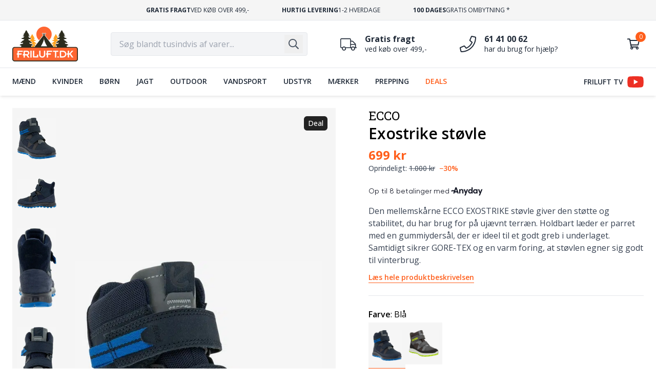

--- FILE ---
content_type: text/html; charset=UTF-8
request_url: https://friluft.dk/produkt/exostrike-stoevle-112918
body_size: 29345
content:
<!DOCTYPE html>
<html lang="da-DK" class="no-js">
<head>
    <meta charset="utf-8">
    <meta name="viewport" content="width=device-width, initial-scale=1">
    <link rel="icon" href="/favicon.svg">
    <link rel="apple-touch-icon" href="/apple-touch-icon.png">
    <link rel="manifest" href="/site.webmanifest">
    <link rel="mask-icon" href="/mask-icon.svg" color="#ff5e1b">
    <meta name="application-name" content="Friluft.dk">
    <meta name="theme-color" content="#ffffff">
    <meta name="robots" content="noindex, follow">
        <title>ECCO - Exostrike støvle - Friluft.dk</title>
        <link rel="preconnect" href="https://fonts.googleapis.com" crossorigin>
    <link rel="preconnect" href="https://fonts.gstatic.com" crossorigin>
    <link rel="preload" href="https://fonts.googleapis.com/css2?family=Open+Sans:wght@400..700&family=Roboto+Slab:wght@400&display=swap" as="style">
    <link rel="preload" href="https://fonts.gstatic.com/s/opensans/v36/memvYaGs126MiZpBA-UvWbX2vVnXBbObj2OVTS-muw.woff2" as="font" type="font/woff2" crossorigin>
    <link rel="preload" href="https://fonts.gstatic.com/s/robotoslab/v34/BngbUXZYTXPIvIBgJJSb6s3BzlRRfKOFbvjojISmb2Rj.woff2" as="font" type="font/woff2" crossorigin>
    <link rel="stylesheet" href="https://fonts.googleapis.com/css2?family=Open+Sans:wght@400..700&family=Roboto+Slab:wght@400&display=swap" media="all">
    <style>
        [x-cloak], [hidden] { display: none !important; }
    </style>
    <script>
        document.documentElement.className = document.documentElement.className.replace('no-js','js');

        window.env = {
            dataLayer: {"products":[{"id":112918,"name":"Exostrike støvle","price":699,"regular_price":699,"brand":"ECCO","url":"https:\/\/friluft.dk\/produkt\/exostrike-stoevle-112918","image_url":"https:\/\/friluft.dk\/uploads\/2022\/10\/ecco__761952-60178__main-1024x1024.jpg"}]},
        };
    </script>
    <link rel="preload" as="style" href="https://friluft.dk/build/assets/app-ba9cf677.css" /><link rel="modulepreload" href="https://friluft.dk/build/assets/app-c17a0ebd.js" /><link rel="stylesheet" href="https://friluft.dk/build/assets/app-ba9cf677.css" /><script type="module" src="https://friluft.dk/build/assets/app-c17a0ebd.js" defer></script>    <script>
        window.dataLayer = [];

        window.uetq = [];

        function gtag() { dataLayer.push(arguments); }

        gtag('js', new Date());

        window.cookieInformationCustomConfig = {
            acceptFrequency: 365,
            declineFrequency: 90,
        };

        window.addEventListener('CookieInformationConsentGiven', function() {
            if (CookieInformation.getConsentGivenFor('cookie_cat_functional')) {
                // Relatel Chat
                !function(t){var e=t.createElement("script");e.src="https://cdn.rela.tel/www/public/chat/embed.js",e.async=!0,e.onload=e.onreadystatechange=function(){if(!this.readyState||-1!==["complete","loaded"].indexOf(this.readyState))try{ffChat.init("rz2QcYLEkif1HRzz_lrAbDbhSn1b2piKxOKjPEbu")}catch(t){}};var a=t.getElementsByTagName("head")[0];a.appendChild(e)}(document);
            }

            if (CookieInformation.getConsentGivenFor('cookie_cat_marketing')) {
                // Microsoft Advertising
                (function(w,d,t,r,u){var f,n,i;w[u]=w[u]||[],f=function(){var o={ti:"26355155"};o.q=w[u],w[u]=new UET(o),w[u].push("pageLoad")},n=d.createElement(t),n.src=r,n.async=1,n.onload=n.onreadystatechange=function(){var s=this.readyState;s&&s!=="loaded"&&s!=="complete"||(f(),n.onload=n.onreadystatechange=null)},i=d.getElementsByTagName(t)[0],i.parentNode.insertBefore(n,i)})(window,document,"script","//bat.bing.com/bat.js","uetq");
            }
        }, false);
    </script>
    <script id="CookieConsent" src="https://policy.app.cookieinformation.com/uc.js" data-gcm-version="2.0" async></script>
    <script src="/e3qk/" async></script>
    <script src="//widget.emaerket.dk/js/dd4f3523f23549b68b5ab54b5aa38c52" async defer></script>
    <script src="//cdn.clerk.io/clerk.js" async defer></script>
    <script src="//core-dx1.shopvertize.io/bundle-core.js" async></script>
    <script src="https://go.friluft.dk/jsTag?ap=1936915822" defer></script>
    <script>
        window.__clerk_q = [];
        window.Clerk = function() {
            window.__clerk_q.push(arguments);
        };

        Clerk('config', {
            key: 'f2NvhPkUfZl9qcjT54pSxzhTcFSlqdu0',
            collect_email: true,
            language: 'danish',
        });

        Clerk('on', 'response', '#search-page', function (content, data) {
            const urlSearchParams = new URLSearchParams(window.location.search);

            if (data.facets.hasOwnProperty('gender')) {
                const genders = {male: 'Mænd', female: 'Damer', unisex: 'Unisex'};

                data.facets.gender = data.facets.gender.map(function (facet) {
                    if (genders.hasOwnProperty(facet.value)) {
                        facet.name = genders[facet.value];
                    }

                    return facet;
                });
            }
        });

        // Klaviyo object
        !function(){if(!window.klaviyo){window._klOnsite=window._klOnsite||[];try{window.klaviyo=new Proxy({},{get:function(n,i){return"push"===i?function(){var n;(n=window._klOnsite).push.apply(n,arguments)}:function(){for(var n=arguments.length,o=new Array(n),w=0;w<n;w++)o[w]=arguments[w];var t="function"==typeof o[o.length-1]?o.pop():void 0,e=new Promise((function(n){window._klOnsite.push([i].concat(o,[function(i){t&&t(i),n(i)}]))}));return e}}})}catch(n){window.klaviyo=window.klaviyo||[],window.klaviyo.push=function(){var n;(n=window._klOnsite).push.apply(n,arguments)}}}}();

        window.shopvertag = [];
    </script>
    <script src="//static.klaviyo.com/onsite/js/Ypm3Gj/klaviyo.js" async></script>
    <script src="https://tag.heylink.com/f7a38500-c870-4993-9a1d-ad5153de97fd/script.js" async defer></script>
    <script type="application/ld+json">
        {"@context":"https:\/\/schema.org","@graph":[{"@type":"Product","url":"https:\/\/friluft.dk\/produkt\/exostrike-stoevle-112918","name":"Exostrike st\u00f8vle","description":"<p>Den mellemsk\u00e5rne ECCO EXOSTRIKE st\u00f8vle giver den st\u00f8tte og stabilitet, du har brug for p\u00e5 uj\u00e6vnt terr\u00e6n. Holdbart l\u00e6der er parret med en gummiyders\u00e5l, der er ideel til et godt greb i underlaget. Samtidigt sikrer GORE-TEX og en varm foring, at st\u00f8vlen egner sig godt til vinterbrug.<\/p>","sku":"76195X-60178","color":"Bl\u00e5","image":{"@type":"ImageObject","url":"\/uploads\/2022\/10\/ecco__761952-60178__main.jpg","@id":"https:\/\/friluft.dk\/produkt\/exostrike-stoevle-112918#primaryimage"},"offers":{"@type":"Offer","availability":"https:\/\/schema.org\/OutOfStock","priceSpecification":{"@type":"PriceSpecification","price":699,"priceCurrency":"DKK","valueAddedTaxIncluded":true},"seller":{"@type":"Organization","@id":"https:\/\/friluft.dk\/#organization"},"hasMerchantReturnPolicy":{"@type":"MerchantReturnPolicy","returnPolicyCategory":"https:\/\/schema.org\/MerchantReturnFiniteReturnWindow","merchantReturnDays":100,"returnMethod":"https:\/\/schema.org\/ReturnByMail","applicableCountry":"DK","returnShippingFeesAmount":{"@type":"MonetaryAmount","value":45,"currency":"DKK"}}},"review":[],"brand":"ECCO","mainEntityOfPage":{"@type":"WebPage","@id":"https:\/\/friluft.dk\/produkt\/exostrike-stoevle-112918"}},{"@type":"WebPage","potentialAction":{"@type":"ReadAction","target":{"@type":"EntryPoint","urlTemplate":"https:\/\/friluft.dk\/produkt\/exostrike-stoevle-112918"}},"primaryImageOfPage":{"@type":"ImageObject","@id":"https:\/\/friluft.dk\/produkt\/exostrike-stoevle-112918#primaryimage"},"url":"https:\/\/friluft.dk\/produkt\/exostrike-stoevle-112918","inLanguage":"da-DK","isPartOf":{"@type":"WebSite","url":"https:\/\/friluft.dk\/","name":"Friluft.dk","publisher":{"@type":"Organization","name":"Friluft.dk","url":"https:\/\/friluft.dk\/","logo":{"@type":"ImageObject","url":"https:\/\/friluft.dk\/wp-content\/uploads\/2023\/03\/friluft_logo-e1679476923404.png","width":320,"height":170,"@id":"https:\/\/friluft.dk\/#logo"},"@id":"https:\/\/friluft.dk\/#organization"},"potentialAction":{"@type":"SearchAction","target":{"@type":"EntryPoint","urlTemplate":"https:\/\/friluft.dk\/search?q={search_term_string}"},"query-input":{"type":"PropertyValueSpecification","valueRequired":true,"valueName":"search_term_string"}},"inLanguage":"da-DK","@id":"https:\/\/friluft.dk\/#website"},"breadcrumb":{"@type":"BreadcrumbList","@id":"https:\/\/friluft.dk\/produkt\/exostrike-stoevle-112918#breadcrumb"},"@id":"https:\/\/friluft.dk\/produkt\/exostrike-stoevle-112918"},{"@type":"ItemPage","@id":"https:\/\/friluft.dk\/produkt\/exostrike-stoevle-112918"},{"@type":"BreadcrumbList","itemListOrder":"https:\/\/schema.org\/ItemListOrderDescending","itemListElement":[{"@type":"ListItem","position":1,"item":{"@type":"Thing","name":"Forside","@id":"https:\/\/friluft.dk"}}],"@id":"https:\/\/friluft.dk\/produkt\/exostrike-stoevle-112918#breadcrumb"}]}
    </script>
    <script src="https://widget.trustpilot.com/bootstrap/v5/tp.widget.bootstrap.min.js" async defer></script>
<script src="https://my.anyday.io/price-widget/anyday-price-widget.js" type="module" async></script>
<script src="https://xn--nskeskyen-k8a.dk/onskeskyen-wish-button/external-wish-button.js" async defer></script>
<link rel="preload" href="https://inspiration.onskeskyen.dk/knap/css/onskeskyen_wish_button.min.css" as="style" onload="this.onload=null;this.rel='stylesheet'">
<script>
    const product = window.env.dataLayer.products[0];

    gtag('event', 'view_item', {
        currency: 'DKK',
        value: product.price,
        items: [
            {
                item_id: `woocommerce_gpf_${product.id}`,
                item_name: product.name,
                item_brand: product.brand,
                price: product.price,
            }
        ],
    });

    klaviyo.track('Viewed Product', {
        ProductName: product.name,
        ProductID: product.id,
        // SKU: null,
        // Categories: [],
        ImageUrl: product.image_url,
        Url: product.url,
        Brand: product.brand,
        Price: product.price,
        CompareAtPrice: product.regular_price,
    });

    klaviyo.trackViewedItem({
        Title: product.name,
        ItemId: product.id,
        ImageUrl: product.image_url,
        Url: product.url,
        Metadata: {
            Brand: product.brand,
            Price: product.price,
            CompareAtPrice: product.regular_price,
        },
    });
</script>
    <style id="global-styles-inline-css">
        body{--wp--preset--color--black: #000000;--wp--preset--color--cyan-bluish-gray: #abb8c3;--wp--preset--color--white: #ffffff;--wp--preset--color--pale-pink: #f78da7;--wp--preset--color--vivid-red: #cf2e2e;--wp--preset--color--luminous-vivid-orange: #ff6900;--wp--preset--color--luminous-vivid-amber: #fcb900;--wp--preset--color--light-green-cyan: #7bdcb5;--wp--preset--color--vivid-green-cyan: #00d084;--wp--preset--color--pale-cyan-blue: #8ed1fc;--wp--preset--color--vivid-cyan-blue: #0693e3;--wp--preset--color--vivid-purple: #9b51e0;--wp--preset--gradient--vivid-cyan-blue-to-vivid-purple: linear-gradient(135deg,rgba(6,147,227,1) 0%,rgb(155,81,224) 100%);--wp--preset--gradient--light-green-cyan-to-vivid-green-cyan: linear-gradient(135deg,rgb(122,220,180) 0%,rgb(0,208,130) 100%);--wp--preset--gradient--luminous-vivid-amber-to-luminous-vivid-orange: linear-gradient(135deg,rgba(252,185,0,1) 0%,rgba(255,105,0,1) 100%);--wp--preset--gradient--luminous-vivid-orange-to-vivid-red: linear-gradient(135deg,rgba(255,105,0,1) 0%,rgb(207,46,46) 100%);--wp--preset--gradient--very-light-gray-to-cyan-bluish-gray: linear-gradient(135deg,rgb(238,238,238) 0%,rgb(169,184,195) 100%);--wp--preset--gradient--cool-to-warm-spectrum: linear-gradient(135deg,rgb(74,234,220) 0%,rgb(151,120,209) 20%,rgb(207,42,186) 40%,rgb(238,44,130) 60%,rgb(251,105,98) 80%,rgb(254,248,76) 100%);--wp--preset--gradient--blush-light-purple: linear-gradient(135deg,rgb(255,206,236) 0%,rgb(152,150,240) 100%);--wp--preset--gradient--blush-bordeaux: linear-gradient(135deg,rgb(254,205,165) 0%,rgb(254,45,45) 50%,rgb(107,0,62) 100%);--wp--preset--gradient--luminous-dusk: linear-gradient(135deg,rgb(255,203,112) 0%,rgb(199,81,192) 50%,rgb(65,88,208) 100%);--wp--preset--gradient--pale-ocean: linear-gradient(135deg,rgb(255,245,203) 0%,rgb(182,227,212) 50%,rgb(51,167,181) 100%);--wp--preset--gradient--electric-grass: linear-gradient(135deg,rgb(202,248,128) 0%,rgb(113,206,126) 100%);--wp--preset--gradient--midnight: linear-gradient(135deg,rgb(2,3,129) 0%,rgb(40,116,252) 100%);--wp--preset--font-size--small: 13px;--wp--preset--font-size--medium: 20px;--wp--preset--font-size--large: 36px;--wp--preset--font-size--x-large: 42px;--wp--preset--spacing--20: 0.44rem;--wp--preset--spacing--30: 0.67rem;--wp--preset--spacing--40: 1rem;--wp--preset--spacing--50: 1.5rem;--wp--preset--spacing--60: 2.25rem;--wp--preset--spacing--70: 3.38rem;--wp--preset--spacing--80: 5.06rem;--wp--preset--shadow--natural: 6px 6px 9px rgba(0, 0, 0, 0.2);--wp--preset--shadow--deep: 12px 12px 50px rgba(0, 0, 0, 0.4);--wp--preset--shadow--sharp: 6px 6px 0px rgba(0, 0, 0, 0.2);--wp--preset--shadow--outlined: 6px 6px 0px -3px rgba(255, 255, 255, 1), 6px 6px rgba(0, 0, 0, 1);--wp--preset--shadow--crisp: 6px 6px 0px rgba(0, 0, 0, 1);}:where(.is-layout-flex){gap: 0.5em;}:where(.is-layout-grid){gap: 0.5em;}body .is-layout-flow > .alignleft{float: left;margin-inline-start: 0;margin-inline-end: 2em;}body .is-layout-flow > .alignright{float: right;margin-inline-start: 2em;margin-inline-end: 0;}body .is-layout-flow > .aligncenter{margin-left: auto !important;margin-right: auto !important;}body .is-layout-constrained > .alignleft{float: left;margin-inline-start: 0;margin-inline-end: 2em;}body .is-layout-constrained > .alignright{float: right;margin-inline-start: 2em;margin-inline-end: 0;}body .is-layout-constrained > .aligncenter{margin-left: auto !important;margin-right: auto !important;}body .is-layout-constrained > :where(:not(.alignleft):not(.alignright):not(.alignfull)){max-width: var(--wp--style--global--content-size);margin-left: auto !important;margin-right: auto !important;}body .is-layout-constrained > .alignwide{max-width: var(--wp--style--global--wide-size);}body .is-layout-flex{display: flex;}body .is-layout-flex{flex-wrap: wrap;align-items: center;}body .is-layout-flex > *{margin: 0;}body .is-layout-grid{display: grid;}body .is-layout-grid > *{margin: 0;}:where(.wp-block-columns.is-layout-flex){gap: 2em;}:where(.wp-block-columns.is-layout-grid){gap: 2em;}:where(.wp-block-post-template.is-layout-flex){gap: 1.25em;}:where(.wp-block-post-template.is-layout-grid){gap: 1.25em;}.has-black-color{color: var(--wp--preset--color--black) !important;}.has-cyan-bluish-gray-color{color: var(--wp--preset--color--cyan-bluish-gray) !important;}.has-white-color{color: var(--wp--preset--color--white) !important;}.has-pale-pink-color{color: var(--wp--preset--color--pale-pink) !important;}.has-vivid-red-color{color: var(--wp--preset--color--vivid-red) !important;}.has-luminous-vivid-orange-color{color: var(--wp--preset--color--luminous-vivid-orange) !important;}.has-luminous-vivid-amber-color{color: var(--wp--preset--color--luminous-vivid-amber) !important;}.has-light-green-cyan-color{color: var(--wp--preset--color--light-green-cyan) !important;}.has-vivid-green-cyan-color{color: var(--wp--preset--color--vivid-green-cyan) !important;}.has-pale-cyan-blue-color{color: var(--wp--preset--color--pale-cyan-blue) !important;}.has-vivid-cyan-blue-color{color: var(--wp--preset--color--vivid-cyan-blue) !important;}.has-vivid-purple-color{color: var(--wp--preset--color--vivid-purple) !important;}.has-black-background-color{background-color: var(--wp--preset--color--black) !important;}.has-cyan-bluish-gray-background-color{background-color: var(--wp--preset--color--cyan-bluish-gray) !important;}.has-white-background-color{background-color: var(--wp--preset--color--white) !important;}.has-pale-pink-background-color{background-color: var(--wp--preset--color--pale-pink) !important;}.has-vivid-red-background-color{background-color: var(--wp--preset--color--vivid-red) !important;}.has-luminous-vivid-orange-background-color{background-color: var(--wp--preset--color--luminous-vivid-orange) !important;}.has-luminous-vivid-amber-background-color{background-color: var(--wp--preset--color--luminous-vivid-amber) !important;}.has-light-green-cyan-background-color{background-color: var(--wp--preset--color--light-green-cyan) !important;}.has-vivid-green-cyan-background-color{background-color: var(--wp--preset--color--vivid-green-cyan) !important;}.has-pale-cyan-blue-background-color{background-color: var(--wp--preset--color--pale-cyan-blue) !important;}.has-vivid-cyan-blue-background-color{background-color: var(--wp--preset--color--vivid-cyan-blue) !important;}.has-vivid-purple-background-color{background-color: var(--wp--preset--color--vivid-purple) !important;}.has-black-border-color{border-color: var(--wp--preset--color--black) !important;}.has-cyan-bluish-gray-border-color{border-color: var(--wp--preset--color--cyan-bluish-gray) !important;}.has-white-border-color{border-color: var(--wp--preset--color--white) !important;}.has-pale-pink-border-color{border-color: var(--wp--preset--color--pale-pink) !important;}.has-vivid-red-border-color{border-color: var(--wp--preset--color--vivid-red) !important;}.has-luminous-vivid-orange-border-color{border-color: var(--wp--preset--color--luminous-vivid-orange) !important;}.has-luminous-vivid-amber-border-color{border-color: var(--wp--preset--color--luminous-vivid-amber) !important;}.has-light-green-cyan-border-color{border-color: var(--wp--preset--color--light-green-cyan) !important;}.has-vivid-green-cyan-border-color{border-color: var(--wp--preset--color--vivid-green-cyan) !important;}.has-pale-cyan-blue-border-color{border-color: var(--wp--preset--color--pale-cyan-blue) !important;}.has-vivid-cyan-blue-border-color{border-color: var(--wp--preset--color--vivid-cyan-blue) !important;}.has-vivid-purple-border-color{border-color: var(--wp--preset--color--vivid-purple) !important;}.has-vivid-cyan-blue-to-vivid-purple-gradient-background{background: var(--wp--preset--gradient--vivid-cyan-blue-to-vivid-purple) !important;}.has-light-green-cyan-to-vivid-green-cyan-gradient-background{background: var(--wp--preset--gradient--light-green-cyan-to-vivid-green-cyan) !important;}.has-luminous-vivid-amber-to-luminous-vivid-orange-gradient-background{background: var(--wp--preset--gradient--luminous-vivid-amber-to-luminous-vivid-orange) !important;}.has-luminous-vivid-orange-to-vivid-red-gradient-background{background: var(--wp--preset--gradient--luminous-vivid-orange-to-vivid-red) !important;}.has-very-light-gray-to-cyan-bluish-gray-gradient-background{background: var(--wp--preset--gradient--very-light-gray-to-cyan-bluish-gray) !important;}.has-cool-to-warm-spectrum-gradient-background{background: var(--wp--preset--gradient--cool-to-warm-spectrum) !important;}.has-blush-light-purple-gradient-background{background: var(--wp--preset--gradient--blush-light-purple) !important;}.has-blush-bordeaux-gradient-background{background: var(--wp--preset--gradient--blush-bordeaux) !important;}.has-luminous-dusk-gradient-background{background: var(--wp--preset--gradient--luminous-dusk) !important;}.has-pale-ocean-gradient-background{background: var(--wp--preset--gradient--pale-ocean) !important;}.has-electric-grass-gradient-background{background: var(--wp--preset--gradient--electric-grass) !important;}.has-midnight-gradient-background{background: var(--wp--preset--gradient--midnight) !important;}.has-small-font-size{font-size: var(--wp--preset--font-size--small) !important;}.has-medium-font-size{font-size: var(--wp--preset--font-size--medium) !important;}.has-large-font-size{font-size: var(--wp--preset--font-size--large) !important;}.has-x-large-font-size{font-size: var(--wp--preset--font-size--x-large) !important;}
    </style>
    <style id="custom-css">#store-notice { background-color: oklch(39.6% 0.141 25.723); font-weight: 600; }</style>
</head>
<body class="flex flex-col min-h-screen preload" x-data>
            <header id="site-header" class="shadow-md text-gray-800 z-30" role="banner">
    <section class="border-b border-gray-200 bg-[#f5f5f5]">
        <div class="container text-xs py-3 uppercase" id="facts" x-data="slider()">
            <div class="flex lg:justify-center overflow-hidden scrollbar-hidden scroll-smooth snap-x snap-mandatory" x-ref="items">
                <div class="w-full flex shrink-0 basis-full justify-center px-6 lg:px-0 lg:w-auto lg:flex-none lg:mx-6 xl:mx-8 leading-tight gap-x-1 snap-center">
                    <strong>Gratis fragt</strong>
                    <span>ved køb over 499,-</span>
                </div>
                <div class="w-full flex shrink-0 basis-full justify-center px-6 lg:px-0 lg:w-auto lg:flex-none lg:mx-6 xl:mx-8 leading-tight gap-x-1 snap-center">
                    <strong>Hurtig levering</strong>
                    <span>1-2 hverdage</span>
                </div>
                <div class="w-full flex shrink-0 basis-full justify-center px-6 lg:px-0 lg:w-auto lg:flex-none lg:mx-6 xl:mx-8 leading-tight gap-x-1 snap-center cursor-pointer" title="Klik for at læse mere" @click.prevent="$dispatch('modal.open', { id: 'ombytningsinfo' })">
                    <strong>100 dages</strong>
                    <span>gratis ombytning *</span>
                </div>
            </div>
        </div>
    </section>
    <section class="bg-white">
        <div class="container flex flex-wrap items-center py-2 md:py-4 lg:py-4">
            <button type="button" class="p-2 -ml-2 mr-2 md:mr-4 lg:hidden" id="nav-toggle" aria-label="Menu">
                <svg class="w-6 h-6" xmlns="http://www.w3.org/2000/svg" height="24" viewBox="0 0 448 512"><path fill="currentColor" d="M442 114H6a6 6 0 01-6-6V84a6 6 0 016-6h436a6 6 0 016 6v24a6 6 0 01-6 6zm0 160H6a6 6 0 01-6-6v-24a6 6 0 016-6h436a6 6 0 016 6v24a6 6 0 01-6 6zm0 160H6a6 6 0 01-6-6v-24a6 6 0 016-6h436a6 6 0 016 6v24a6 6 0 01-6 6z"/></svg>
            </button>
            <div class="header-brand mx-auto sm:mx-0">
                <a href="/" class="block lg:-my-1" aria-label="Logo">
                    <svg class="w-24 lg:w-32" xmlns="http://www.w3.org/2000/svg" viewBox="0 0 165.21 87.92" width="128"><path d="m74.58 17.56 2.96-2.26 2.33 3.06 2.33-3.06 2.96 2.26-2.96 3.89 9.85 12.95c4.38-3.55 7.18-8.96 7.18-15.04C99.23 8.67 90.56 0 79.87 0S60.51 8.67 60.51 19.36c0 6.07 2.8 11.48 7.17 15.03l9.84-12.94-2.96-3.89z" fill="#ff6632"/><path d="M57.51 45.37c-1.77-.56-1.37-1.75-1.37-1.75-.15-.99.76-.48.76-.48 1.17.86 2.99.3 2.99.3 2.03-.1.41-1.42.41-1.42-1.12-.41-2.13-1.32-2.13-1.32-.76-1.52-1.98-1.67-1.98-1.67-2.08-.51-2.38-2.89-2.38-2.89 1.01.91 2.13.25 2.13.25 1.17-.81 1.77-.56 1.77-.56 1.88.76 1.32-.91 1.32-.91.05-1.06-2.59-1.06-2.59-1.06-1.27-.41-2.69-2.94-2.69-2.94 1.37.2 2.28 0 2.28 0 1.67-.15.3-1.01.3-1.01-1.83-.51-2.13-2.23-2.13-2.23.76.05 1.32-.25 1.32-.25 1.27-.3-.56-1.07-.56-1.07-1.22-.35-3.25-4.97-3.25-4.97-.71-1.93-1.62-2.03-1.62-2.03s-.91.1-1.62 2.03c0 0-2.03 4.61-3.25 4.97 0 0-1.58.66-.77 1 .95.09 2.24.35 2.93 1.08a1.82 1.82 0 0 1 .52 1.16c.1.4.25 1.28-.24 1.96-.33.45-.85.7-1.47.7a3.15 3.15 0 0 1-.58-.07c-.52.7-1.21 1.47-1.86 1.68 0 0-.41 0-.9.07.15.07.31.13.48.18.72.12 2 .69 2.95 2.12.04-.03.07-.04.11-.08 0 0-.01.08-.04.19l.21.33c.35.29 1.32 1.04 2.32 1.41l.17.06.14.11c.36.29 1.49 1.33 1.12 2.48-.24.74-.96 1.16-2.14 1.24-.29.08-1.01.24-1.88.24s-1.57-.15-2.19-.45c.12.24.47.49 1.01.67.86.12 4.08.64 5.41 1.62 1.15.72 2.43 1.82 2.12 2.99-.2.78-.95 1.2-2.21 1.25-.52.02-1.9.24-1.92.85 0 .17.04 1.1 1.01 1.43l-.16.99h5.27l4.48-5.89-1.61-.3zm58.9-11.27c.17-.05.33-.11.48-.18l-.9-.07c-.65-.21-1.34-.98-1.86-1.68-.2.04-.4.07-.58.07-.62 0-1.14-.25-1.47-.7-.49-.68-.34-1.56-.24-1.96a1.82 1.82 0 0 1 .52-1.16c.69-.72 1.98-.99 2.93-1.08.81-.34-.77-1-.77-1-1.22-.35-3.25-4.97-3.25-4.97-.71-1.93-1.62-2.03-1.62-2.03s-.91.1-1.62 2.03c0 0-2.03 4.61-3.25 4.97 0 0-1.83.76-.56 1.07 0 0 .56.3 1.32.25 0 0-.3 1.72-2.13 2.23 0 0-1.37.86.3 1.01 0 0 .91.2 2.28 0 0 0-1.42 2.54-2.69 2.94 0 0-2.64 0-2.59 1.06 0 0-.56 1.67 1.32.91 0 0 .61-.25 1.77.56 0 0 1.12.66 2.13-.25 0 0-.3 2.38-2.38 2.89 0 0-1.22.15-1.98 1.67 0 0-1.01.91-2.13 1.32 0 0-1.62 1.32.41 1.42 0 0 1.83.56 2.99-.3 0 0 .91-.51.76.48 0 0 .41 1.19-1.37 1.75 0 0-.75.1-1.61.3l4.48 5.89h5.27l-.16-.99c.97-.32 1.01-1.26 1.01-1.44-.02-.59-1.4-.82-1.91-.84-1.28-.06-2.02-.48-2.22-1.26-.31-1.17.97-2.26 2.12-2.99 1.33-.99 4.56-1.5 5.41-1.62.52-.17.87-.41.99-.66-.62.29-1.35.44-2.18.44s-1.58-.16-1.88-.24c-1.18-.08-1.89-.5-2.14-1.24-.38-1.15.76-2.18 1.12-2.48l.14-.11.17-.06c1-.36 1.97-1.12 2.32-1.41.06-.12.14-.22.21-.33l-.04-.19.11.08c.95-1.43 2.23-2 2.95-2.12z" fill="#ffa220"/><path d="M159.25 51.3h-21.17c-1.23-.75-1.18-2.2-1.18-2.2.07-1.8 2.93-1.86 2.93-1.86 3.06-.13-.47-2.33-.47-2.33-1.2-.93-5.05-1.46-5.05-1.46-2.33-.73-1.8-2.29-1.8-2.29-.2-1.3 1-.63 1-.63 1.53 1.13 3.92.4 3.92.4 2.66-.13.53-1.86.53-1.86-1.46-.53-2.79-1.73-2.79-1.73-1-1.99-2.59-2.19-2.59-2.19-2.73-.67-3.13-3.79-3.13-3.79 1.33 1.2 2.79.33 2.79.33 1.53-1.06 2.33-.73 2.33-.73 2.46 1 1.73-1.2 1.73-1.2.07-1.4-3.39-1.4-3.39-1.4-1.66-.53-3.52-3.86-3.52-3.86 1.8.27 2.99 0 2.99 0 2.19-.2.4-1.33.4-1.33-2.39-.67-2.79-2.93-2.79-2.93 1 .07 1.73-.33 1.73-.33 1.66-.4-.73-1.4-.73-1.4-1.6-.47-4.26-6.52-4.26-6.52-.93-2.53-2.13-2.66-2.13-2.66s-1.2.13-2.13 2.66c0 0-2.66 6.05-4.26 6.52 0 0-2.39 1-.73 1.4 0 0 .73.4 1.73.33 0 0-.4 2.26-2.79 2.93 0 0-1.8 1.13.4 1.33 0 0 1.2.27 2.99 0 0 0-1.86 3.33-3.52 3.86 0 0-3.46 0-3.39 1.4 0 0-.73 2.19 1.73 1.2 0 0 .8-.33 2.33.73 0 0 1.46.86 2.79-.33 0 0-.4 3.13-3.13 3.79 0 0-1.6.2-2.59 2.19 0 0-1.33 1.2-2.79 1.73 0 0-2.13 1.73.53 1.86 0 0 2.39.73 3.92-.4 0 0 1.2-.66 1 .63 0 0 .53 1.56-1.8 2.29 0 0-3.86.53-5.05 1.46 0 0-3.52 2.19-.47 2.33 0 0 2.86.07 2.93 1.86 0 0 .05 1.45-1.18 2.2h-7.5L82 22.88l-1.09-1.44 2.8-3.69-1.3-.99-2.53 3.33-2.53-3.33-1.3.99 2.8 3.69-1.09 1.44L56.14 51.3h-7.5c-1.23-.75-1.18-2.2-1.18-2.2.07-1.8 2.93-1.86 2.93-1.86 3.06-.13-.47-2.33-.47-2.33-1.2-.93-5.05-1.46-5.05-1.46-2.33-.73-1.8-2.29-1.8-2.29-.2-1.3 1-.63 1-.63 1.53 1.13 3.92.4 3.92.4 2.66-.13.53-1.86.53-1.86-1.46-.53-2.79-1.73-2.79-1.73-1-1.99-2.59-2.19-2.59-2.19-2.73-.67-3.13-3.79-3.13-3.79 1.33 1.2 2.79.33 2.79.33 1.53-1.06 2.33-.73 2.33-.73 2.46 1 1.73-1.2 1.73-1.2.07-1.4-3.39-1.4-3.39-1.4-1.66-.53-3.52-3.86-3.52-3.86 1.8.27 2.99 0 2.99 0 2.19-.2.4-1.33.4-1.33-2.39-.67-2.79-2.93-2.79-2.93 1 .07 1.73-.33 1.73-.33 1.66-.4-.73-1.4-.73-1.4-1.6-.47-4.26-6.52-4.26-6.52-.93-2.53-2.13-2.66-2.13-2.66s-1.2.13-2.13 2.66c0 0-2.66 6.05-4.26 6.52 0 0-2.39 1-.73 1.4 0 0 .73.4 1.73.33 0 0-.4 2.26-2.79 2.93 0 0-1.8 1.13.4 1.33 0 0 1.2.27 2.99 0 0 0-1.86 3.33-3.52 3.86 0 0-3.46 0-3.39 1.4 0 0-.73 2.19 1.73 1.2 0 0 .8-.33 2.33.73 0 0 1.46.86 2.79-.33 0 0-.4 3.13-3.13 3.79 0 0-1.6.2-2.59 2.19 0 0-1.33 1.2-2.79 1.73 0 0-2.13 1.73.53 1.86 0 0 2.39.73 3.92-.4 0 0 1.2-.66 1 .63 0 0 .53 1.56-1.8 2.29 0 0-3.86.53-5.05 1.46 0 0-3.52 2.19-.47 2.33 0 0 2.86.07 2.93 1.86 0 0 .05 1.45-1.18 2.2H5.96C2.67 51.3 0 53.97 0 57.26v24.69c0 3.29 2.67 5.96 5.96 5.96h153.29c3.29 0 5.96-2.67 5.96-5.96V57.26c0-3.29-2.67-5.96-5.96-5.96zM79.88 29.14c0 8.19 7.89 20.57 7.89 20.57H71.98s7.89-12.38 7.89-20.57z" fill="#2c2c1e"/><rect x="2.15" y="53.45" width="160.91" height="32.31" rx="4.26" fill="#ff6632"/><path d="M13.23 70.72h-2.06v-3.03h2.06v-6.91h13.26v3.03H16.42v3.88h7.02v3.03h-7.02v7.35h-3.19v-7.35zm15.29 1.9h-2.06v-3.03h2.06v-8.8h8.23c3.85 0 6.22 2.53 6.22 5.92 0 2.5-1.73 4.49-4.04 5.2l4.32 6.16h-4.02l-3.6-5.45h-3.91v5.45h-3.19v-5.45zm3.19-3.03h4.79c2.26 0 3.27-1.35 3.27-2.89s-1.02-2.89-3.27-2.89h-4.79v5.78zm13.84-8.8h3.19v17.28h-3.19V60.79zm6.5 0h3.19v14.25h6.8v-4.13h3.19v7.15H52.05V60.78zm15.6 0h3.19v9.55c0 3.16 2.01 5.06 4.49 5.06s4.49-1.9 4.49-5.06v-9.55h3.19v10.24c0 3.99-3.05 7.4-7.68 7.4s-7.68-3.41-7.68-7.4V60.79zm19.29 9.93h-2.06v-3.03h2.06v-6.91h13.26v3.03H90.13v3.88h7.02v3.03h-7.02v7.35h-3.19v-7.35zm20.58-6.9h-5.06v-3.03h13.32v3.03h-5.06v14.25h-3.19V63.82zm12.16-3.03h7.29c5.83 0 9.27 4.07 9.27 8.64s-3.58 8.64-9.27 8.64h-7.29V60.79zm3.19 14.25h4.1c3.71 0 6.08-2.56 6.08-5.61s-2.37-5.61-6.08-5.61h-4.1v11.23zm16.76-4.32h-2.06v-3.03h2.06v-6.91h3.19v6.91H144l5.81-6.91h3.99l-6.66 7.62 6.91 9.66h-4.07l-5.04-7.35h-2.12v7.35h-3.19v-7.35zm-25.89 4.34h3.01v3.01h-3.01z" fill="#fff"/></svg>
                </a>
            </div>
            <form method="get" action="/search" role="search" class="w-full flex bg-[#f5f5f5] order-last mt-2 sm:order-none sm:mt-0 sm:mx-auto lg:mx-0 sm:flex-1 px-4 py-1 group focus-within:shadow-outline lg:ml-10 xl:ml-16 lg:bg-gray-100 lg:border rounded sm:max-w-sm">
                <input type="search" name="q" value="" placeholder="Søg blandt tusindvis af varer..." class="flex-1 mr-2 bg-transparent outline-none" id="search">
                <button type="submit" class="p-2 -mr-2" aria-label="Søg">
                    <svg class="w-5 h-5 text-gray-600" aria-hidden="true" xmlns="http://www.w3.org/2000/svg" height="20" viewBox="0 0 512 512"><path fill="currentColor" d="M508.5 468.9L387.1 347.5c-2.3-2.3-5.3-3.5-8.5-3.5h-13.2c31.5-36.5 50.6-84 50.6-136C416 93.1 322.9 0 208 0S0 93.1 0 208s93.1 208 208 208c52 0 99.5-19.1 136-50.6v13.2c0 3.2 1.3 6.2 3.5 8.5l121.4 121.4c4.7 4.7 12.3 4.7 17 0l22.6-22.6c4.7-4.7 4.7-12.3 0-17zM208 368c-88.4 0-160-71.6-160-160S119.6 48 208 48s160 71.6 160 160-71.6 160-160 160z"/></svg>
                </button>
            </form>
            <div class="hidden lg:flex justify-center mr-auto text-sm lg:text-base">
                <div class="flex items-center ml-10 xl:ml-16">
                    <svg class="w-6 h-6 xl:w-8 xl:h-8" xmlns="http://www.w3.org/2000/svg" height="24" viewBox="0 0 640 512"><path fill="currentColor" d="M632 384h-24V275.9c0-16.8-6.8-33.3-18.8-45.2l-83.9-83.9a63.71 63.71 0 00-45.2-18.8H416V78.6c0-25.7-22.2-46.6-49.4-46.6H49.4C22.2 32 0 52.9 0 78.6v290.8C0 395.1 22.2 416 49.4 416h16.2c-1.1 5.2-1.6 10.5-1.6 16 0 44.2 35.8 80 80 80a79.98 79.98 0 0078.4-96h195.2c-1.1 5.2-1.6 10.5-1.6 16 0 44.2 35.8 80 80 80a79.98 79.98 0 0078.4-96H632c4.4 0 8-3.6 8-8v-16c0-4.4-3.6-8-8-8zM460.1 160c8.4 0 16.7 3.4 22.6 9.4l83.9 83.9c.8.8 1.1 1.9 1.8 2.8H416v-96h44.1zM144 480a48.01 48.01 0 010-96 48.01 48.01 0 010 96zm63.6-96C193 364.7 170 352 144 352s-49 12.7-63.6 32h-31c-9.6 0-17.4-6.5-17.4-14.6V78.6C32 70.5 39.8 64 49.4 64h317.2c9.6 0 17.4 6.5 17.4 14.6V384H207.6zM496 480a48.01 48.01 0 010-96 48.01 48.01 0 010 96zm0-128c-26.1 0-49 12.7-63.6 32H416v-96h160v96h-16.4c-14.6-19.3-37.5-32-63.6-32z"/></svg>
                    <div class="ml-2 lg:ml-4 leading-tight">
                        <strong>Gratis fragt</strong>
                        <div class="text-sm">ved køb over 499,-</div>
                    </div>
                </div>
                <div class="hidden sm:flex items-center mx-10 xl:mx-16">
                    <svg class="w-6 h-6 xl:w-8 xl:h-8" xmlns="http://www.w3.org/2000/svg" height="24" viewBox="0 0 512 512"><path fill="currentColor" d="M487.8 24.1L387 .8a31.33 31.33 0 00-35.8 18.1l-46.5 108.5a31.36 31.36 0 008.9 36.5l53.9 44.1a350 350 0 01-159.6 159.6l-44.1-53.9a31.36 31.36 0 00-36.5-8.9L18.9 351.3C5 357.3-2.6 372.3.8 387L24 487.7A31.23 31.23 0 0054.5 512C306.7 512 512 307.8 512 54.5c0-14.6-10-27.2-24.2-30.4zM55.1 480l-23-99.6 107.4-46 59.5 72.8c103.6-48.6 159.7-104.9 208.1-208.1l-72.8-59.5 46-107.4 99.6 23C479.7 289.7 289.6 479.7 55.1 480z"/></svg>
                    <div class="ml-2 lg:ml-4 leading-tight">
                        <strong>61 41 00 62</strong>
                        <div class="text-sm">har du brug for hjælp?</div>
                    </div>
                </div>
            </div>
            <div class="flex">
                <a href="https://friluft.dk/cart" class="p-2" rel="nofollow" x-bind="minicart" aria-label="Kurv">
                    <svg class="w-6 h-6" xmlns="http://www.w3.org/2000/svg" height="24" viewBox="0 0 576 512"><path fill="currentColor" d="M552 64H144.27l-8.73-44.6A24 24 0 00112 0H12A12 12 0 000 12v24a12 12 0 0012 12h80.24l69.6 355.7A64 64 0 10272 448a63.68 63.68 0 00-8.6-32h145.17a63.68 63.68 0 00-8.58 32 64 64 0 10108.32-46.14l1.04-4.76a24 24 0 00-23.45-29.1H203.76l-9.39-48h312.4a24 24 0 0023.46-18.9l45.21-208A24 24 0 00552 64zM208 472c-13.23 0-24-10.77-24-24s10.77-24 24-24 24 10.77 24 24-10.77 24-24 24zm256 0c-13.23 0-24-10.77-24-24s10.77-24 24-24 24 10.77 24 24-10.77 24-24 24zm23.44-200H184.98l-31.31-160h368.55l-34.78 160z"/></svg>
                </a>
            </div>
        </div>
    </section>
    <section class="relative lg:block bg-white border-t border-gray-200">
        <div class="container sm:flex items-center">
            <div class="header-navigation-wrapper" aria-hidden="true" x-bind="navdrawer">
                <nav class="primary-menu" role="navigation">
                    <ul><li><a href="/maend">Mænd</a><div class="submenu"><ul><li><a href="/maend/jagttoej">Jagttøj til mænd</a><div class="submenu"><ul><li><a href="/maend/jagttoej/jakker">Jakker</a></li><li><a href="/maend/jagttoej/bukser">Bukser</a></li><li><a href="/maend/jagttoej/veste">Veste</a></li><li><a href="/maend/jagttoej/troejer">Trøjer</a></li><li><a href="/maend/jagttoej/skjorter">Skjorter</a></li><li><a href="/maend/jagttoej/regntoej">Regntøj</a></li><li><a href="/maend/jagttoej/t-shirts">T-shirts</a></li><li><a href="/maend/jagttoej/shorts">Shorts</a></li><li><a href="/maend/jagttoej/hovedbeklaedning">Hovedbeklædning</a></li><li><a href="/maend/jagttoej/stroemper">Strømper</a></li><li><a href="/maend/jagttoej/handsker">Handsker</a></li><li><a href="/maend/jagttoej/undertoej">Undertøj</a></li><li><a href="/maend/jagttoej/toej-med-varme">Tøj med varme</a></li></ul></div></li><li><a href="/maend/jagtfodtoej">Jagtfodtøj til mænd</a><div class="submenu"><ul><li><a href="/maend/jagtfodtoej/sko">Sko</a></li><li><a href="/maend/jagtfodtoej/stoevler">Støvler</a></li><li><a href="/maend/jagtfodtoej/gummistoevler">Gummistøvler</a></li><li><a href="/maend/jagtfodtoej/tilbehoer">Tilbehør</a></li></ul></div></li><li><a href="/maend/outdoor-toej">Outdoor tøj til mænd</a><div class="submenu"><ul><li><a href="/maend/outdoor-toej/jakker">Jakker</a></li><li><a href="/maend/outdoor-toej/bukser">Bukser</a></li><li><a href="/maend/outdoor-toej/veste">Veste</a></li><li><a href="/maend/outdoor-toej/troejer">Trøjer</a></li><li><a href="/maend/outdoor-toej/skjorter">Skjorter</a></li><li><a href="/maend/outdoor-toej/regntoej">Regntøj</a></li><li><a href="/maend/outdoor-toej/t-shirts">T-shirts</a></li><li><a href="/maend/outdoor-toej/shorts">Shorts</a></li><li><a href="/maend/outdoor-toej/hovedbeklaedning">Hovedbeklædning</a></li><li><a href="/maend/outdoor-toej/stroemper">Strømper</a></li><li><a href="/maend/outdoor-toej/handsker">Handsker</a></li><li><a href="/maend/outdoor-toej/undertoej">Undertøj</a></li><li><a href="/maend/outdoor-toej/toej-med-varme">Tøj med varme</a></li></ul></div></li><li><a href="/maend/outdoor-fodtoej">Outdoor fodtøj til mænd</a><div class="submenu"><ul><li><a href="/maend/outdoor-fodtoej/sko">Sko</a></li><li><a href="/maend/outdoor-fodtoej/stoevler">Støvler</a></li><li><a href="/maend/outdoor-fodtoej/gummistoevler">Gummistøvler</a></li><li><a href="/maend/outdoor-fodtoej/sandaler">Sandaler</a></li><li><a href="/maend/outdoor-fodtoej/tilbehoer">Tilbehør</a></li></ul></div></li></ul></div></li><li><a href="/kvinder">Kvinder</a><div class="submenu"><ul><li><a href="/kvinder/jagttoej">Jagttøj til kvinder</a><div class="submenu"><ul><li><a href="/kvinder/jagttoej/jakker">Jakker</a></li><li><a href="/kvinder/jagttoej/bukser">Bukser</a></li><li><a href="/kvinder/jagttoej/veste">Veste</a></li><li><a href="/kvinder/jagttoej/troejer">Trøjer</a></li><li><a href="/kvinder/jagttoej/skjorter">Skjorter</a></li><li><a href="/kvinder/jagttoej/regntoej">Regntøj</a></li><li><a href="/kvinder/jagttoej/t-shirts">T-shirts</a></li><li><a href="/kvinder/jagttoej/shorts">Shorts</a></li><li><a href="/kvinder/jagttoej/hovedbeklaedning">Hovedbeklædning</a></li><li><a href="/kvinder/jagttoej/stroemper">Strømper</a></li><li><a href="/kvinder/jagttoej/handsker">Handsker</a></li><li><a href="/kvinder/jagttoej/undertoej">Undertøj</a></li><li><a href="/kvinder/jagttoej-kvinder/toej-med-varme">Tøj med varme</a></li></ul></div></li><li><a href="/kvinder/jagtfodtoej">Jagtfodtøj til kvinder</a><div class="submenu"><ul><li><a href="/kvinder/jagtfodtoej/sko">Sko</a></li><li><a href="/kvinder/jagtfodtoej/stoevler">Støvler</a></li><li><a href="/kvinder/jagtfodtoej/gummistoevler">Gummistøvler</a></li><li><a href="/kvinder/jagtfodtoej/tilbehoer">Tilbehør</a></li></ul></div></li><li><a href="/kvinder/outdoor-toej">Outdoor tøj til kvinder</a><div class="submenu"><ul><li><a href="/kvinder/outdoor-toej/jakker">Jakker</a></li><li><a href="/kvinder/outdoor-toej/bukser">Bukser</a></li><li><a href="/kvinder/outdoor-toej/veste">Veste</a></li><li><a href="/kvinder/outdoor-toej/troejer">Trøjer</a></li><li><a href="/kvinder/outdoor-toej/skjorter">Skjorter</a></li><li><a href="/kvinder/outdoor-toej/regntoej">Regntøj</a></li><li><a href="/kvinder/outdoor-toej/t-shirts">T-shirts</a></li><li><a href="/kvinder/outdoor-toej/shorts">Shorts</a></li><li><a href="/kvinder/outdoor-toej/hovedbeklaedning">Hovedbeklædning</a></li><li><a href="/kvinder/outdoor-toej/stroemper">Strømper</a></li><li><a href="/kvinder/outdoor-toej/handsker">Handsker</a></li><li><a href="/kvinder/outdoor-toej/undertoej">Undertøj</a></li><li><a href="/kvinder/outdoor-toej/toej-med-varme">Tøj med varme</a></li></ul></div></li><li><a href="/kvinder/outdoor-fodtoej">Outdoor fodtøj til kvinder</a><div class="submenu"><ul><li><a href="/kvinder/outdoor-fodtoej/sko">Sko</a></li><li><a href="/kvinder/outdoor-fodtoej/stoevler">Støvler</a></li><li><a href="/kvinder/outdoor-fodtoej/gummistoevler">Gummistøvler</a></li><li><a href="/kvinder/outdoor-fodtoej/sandaler">Sandaler</a></li><li><a href="/kvinder/outdoor-fodtoej/tilbehoer">Tilbehør</a></li></ul></div></li></ul></div></li><li><a href="/boern">Børn</a><div class="submenu"><ul><li><a href="/boern/toej">Tøj til børn</a><div class="submenu"><ul><li><a href="/boern/jakker">Jakker</a></li><li><a href="/boern/bukser">Bukser</a></li><li><a href="/boern/troejer">Trøjer</a></li><li><a href="/boern/t-shirts">T-shirts</a></li><li><a href="/boern/veste">Veste</a></li><li><a href="/boern/shorts">Shorts</a></li><li><a href="/boern/regntoej">Regntøj</a></li><li><a href="/boern/hovedbeklaedning">Hovedbeklædning</a></li><li><a href="/boern/stroemper">Strømper</a></li><li><a href="/boern/undertoej">Undertøj</a></li><li><a href="/boern/handsker">Handsker</a></li></ul></div></li><li><a href="/boern/fodtoej-til-boern">Fodtøj til børn</a><div class="submenu"><ul><li><a href="/boern/gummistoevler">Gummistøvler</a></li><li><a href="/boern/sandaler">Sandaler</a></li><li><a href="/boern/sko">Sko</a></li><li><a href="/boern/stoevler">Støvler</a></li><li><a href="/boern/fodtoej-til-boern/tilbehoer">Tilbehør</a></li></ul></div></li><li><a href="/boern/udstyr">Udstyr til børn</a><div class="submenu"><ul><li><a href="/boern/soveposer">Soveposer</a></li><li><a href="/boern/liggeunderlag">Liggeunderlag</a></li><li><a href="/boern/haengekoejer">Hængekøjer</a></li><li><a href="/boern/rygsaekke">Rygsække</a></li><li><a href="/boern/toilettasker">Toilettasker</a></li><li><a href="/boern/drikkedunke">Drikkedunke</a></li><li><a href="/boern/vaaddragter">Våddragter</a></li><li><a href="/boern/udstyr-til-boern/snorkling">Snorkling</a></li></ul></div></li></ul></div></li><li><a href="/jagt">Jagt</a><div class="submenu"><ul><li><a href="/jagt/toej">Tøj til jagt</a><div class="submenu"><ul><li><a href="/jagt/toej/jakker">Jakker</a></li><li><a href="/jagt/toej/bukser">Bukser</a></li><li><a href="/jagt/toej/veste">Veste</a></li><li><a href="/jagt/toej/troejer">Trøjer</a></li><li><a href="/jagt/toej/skjorter">Skjorter</a></li><li><a href="/jagt/toej/regntoej">Regntøj</a></li><li><a href="/jagt/toej/t-shirts">T-shirts</a></li><li><a href="/jagt/toej/shorts">Shorts</a></li><li><a href="/jagt/toej/hovedbeklaedning">Hovedbeklædning</a></li><li><a href="/jagt/toej/stroemper">Strømper</a></li><li><a href="/jagt/toej/handsker">Handsker</a></li><li><a href="/jagt/toej/undertoej">Undertøj</a></li><li><a href="/jagt/toej/toej-med-varme">Tøj med varme</a></li></ul></div></li><li><a href="/jagt/fodtoej">Fodtøj til jagt</a><div class="submenu"><ul><li><a href="/jagt/fodtoej/sko">Sko</a></li><li><a href="/jagt/fodtoej/stoevler">Støvler</a></li><li><a href="/jagt/fodtoej/gummistoevler">Gummistøvler</a></li><li><a href="/jagt/fodtoej/tilbehoer">Tilbehør</a></li></ul></div></li><li><a href="/jagt/udstyr-til-jagt">Udstyr til jagt</a><div class="submenu"><ul><li><a href="/jagt/udstyr-til-jagt/vildtkameraer">Vildtkameraer</a></li><li><a href="/jagt/udstyr-til-jagt/knive">Knive</a></li><li><a href="/jagt/udstyr-til-jagt/drikkedunke">Drikkedunke</a></li><li><a href="/jagt/udstyr-til-jagt/termokander-og-termoflasker">Termokander og termoflasker</a></li><li><a href="/jagt/udstyr-til-jagt/termokrus-og-termokopper">Termokrus og termokopper</a></li><li><a href="/jagt/udstyr-til-jagt/food-jugs">Food Jugs</a></li><li><a href="/jagt/udstyr-til-jagt/tilbehoer">Tilbehør</a></li></ul></div></li><li><a href="/udstyr/optik">Optik</a><div class="submenu"><ul><li><a href="/kikkerter/jagtkikkerter">Jagtkikkerter</a></li><li><a href="/kikkerter/natkikkerter">Natkikkerter</a></li><li><a href="/kikkerter/kikkerter-m-afstandsmaaler">Kikkerter m. afstandsmåler</a></li><li><a href="/afstandsmaalere">Afstandsmålere</a></li><li><a href="/udstyr/optik/kamera">Kamera</a></li><li><a href="/kikkerter/monokikkerter">Monokikkerter</a></li></ul></div></li><li><a href="/jagt/luftgevaerer">Luftgeværer</a></li></ul></div></li><li><a href="/outdoor">Outdoor</a><div class="submenu"><ul><li><a href="/outdoor/toej">Tøj til outdoor</a><div class="submenu"><ul><li><a href="/outdoor/toej/jakker">Jakker</a></li><li><a href="/outdoor/toej/bukser">Bukser</a></li><li><a href="/outdoor/toej/veste">Veste</a></li><li><a href="/outdoor/toej/troejer">Trøjer</a></li><li><a href="/outdoor/toej/skjorter">Skjorter</a></li><li><a href="/outdoor/toej/regntoej">Regntøj</a></li><li><a href="/outdoor/toej/t-shirts">T-shirts</a></li><li><a href="/outdoor/toej/shorts">Shorts</a></li><li><a href="/outdoor/toej/hovedbeklaedning">Hovedbeklædning</a></li><li><a href="/outdoor/toej/stroemper">Strømper</a></li><li><a href="/outdoor/toej/handsker">Handsker</a></li><li><a href="/outdoor/toej/undertoej">Undertøj</a></li><li><a href="/outdoor/toej/solbriller">Solbriller</a></li><li><a href="/outdoor/toej/varme">Tøj med varme</a></li></ul></div></li><li><a href="/outdoor/fodtoej">Fodtøj til outdoor</a><div class="submenu"><ul><li><a href="/outdoor/fodtoej/sko">Sko</a></li><li><a href="/outdoor/fodtoej/outdoor-stoevler">Støvler</a></li><li><a href="/outdoor/fodtoej/gummistoevler">Gummistøvler</a></li><li><a href="/outdoor/fodtoej/sandaler">Sandaler</a></li><li><a href="/outdoor/fodtoej/vandrestoevler">Vandrestøvler</a></li><li><a href="/outdoor/fodtoej/vandresko">Vandresko</a></li><li><a href="/outdoor/fodtoej/tilbehoer">Tilbehør</a></li></ul></div></li></ul></div></li><li><a href="/vandsport">Vandsport</a><div class="submenu"><ul><li><a href="/kanoer-og-tilbehoer">Kanoer og tilbehør</a><div class="submenu"><ul><li><a href="/kanoer">Kanoer</a></li><li><a href="/kanopaddler">Kanopaddler</a></li><li><a href="/kanoer-og-tilbehoer/beklaedning">Beklædning</a></li><li><a href="/kanoer/tilbehoer">Tilbehør</a></li></ul></div></li><li><a href="/kajakker-og-tilbehoer">Kajakker og tilbehør</a><div class="submenu"><ul><li><a href="/vandsport/kajakker">Kajakker</a></li><li><a href="/kajakker/sit-on-top">Sit on top</a></li><li><a href="/kajakker/pagajer">Pagajer</a></li><li><a href="/kajakker-og-tilbehoer/beklaedning">Beklædning</a></li><li><a href="/vandsport/kajakker-og-tilbehoer/tilbehoer">Tilbehør</a></li></ul></div></li><li><a href="/vandsport/snorkling-og-jagt">Snorkling</a><div class="submenu"><ul><li><a href="/snorkling/dykkermasker">Dykkermasker</a></li><li><a href="/snorkling/svoemmefoedder">Svømmefødder</a></li><li><a href="/snorkling/snorkler">Snorkler</a></li><li><a href="/snorkling/snorkelsaet">Snorkelsæt</a></li><li><a href="/snorkling/fullface-dykkermasker">Full-face dykkermasker</a></li><li><a href="/svoemmebriller">Svømmebriller</a></li><li><a href="/vandsport/snorkling/tilbehoer-til-snorkling">Tilbehør</a></li></ul></div></li><li><a href="/undervandsjagt">Undervandsjagt</a><div class="submenu"><ul><li><a href="/undervandsjagt/harpuner">Harpuner</a></li><li><a href="/undervandsjagt/knive">Knive</a></li><li><a href="/undervandsjagt/lygter">Lygter</a></li><li><a href="/vandsport/undervandsjagt/tilbehoeruv">Tilbehør</a></li></ul></div></li><li><a href="/vandsport/dragter-og-beklaedning">Dragter og beklædning</a><div class="submenu"><ul><li><a href="/vaaddragterogbadesko/vaaddragter">Våddragter</a></li><li><a href="/vandsport/dragter-og-beklaedning/toerdragter">Tørdragter</a></li><li><a href="/vaaddragterogbadesko/badesko">Badesko</a></li><li><a href="/vandsport/vaaddragter-og-badesko/neoprensokker">Neoprensokker</a></li><li><a href="/vandsport/vaaddragter-og-badesko/neoprenhandsker">Neoprenhandsker</a></li></ul></div></li><li><a href="/boards">Boards</a><div class="submenu"><ul><li><a href="/boards/paddle-boards">Paddle boards</a></li><li><a href="/boards/bodyboards">Bodyboards</a></li></ul></div></li><li><a href="/vinterbadning">Vinterbadning</a><div class="submenu"><ul><li><a href="/vinterbadning/beklaedning">Beklædning</a></li></ul></div></li></ul></div></li><li><a href="/udstyr">Udstyr</a><div class="submenu"><ul><li><a href="/sovegrej">Sovegrej</a><div class="submenu"><ul><li><a href="/soveposer">Soveposer</a></li><li><a href="/liggeunderlag">Liggeunderlag</a></li><li><a href="/telte">Telte</a></li><li><a href="/haengekoejer">Hængekøjer</a></li><li><a href="/taepper">Tæpper</a></li><li><a href="/puder">Puder</a></li></ul></div></li><li><a href="/rygsaekke-tasker">Rygsække &amp; Tasker</a><div class="submenu"><ul><li><a href="/rygsaekke">Rygsække</a></li><li><a href="/tasker">Tasker</a></li><li><a href="/duffelbags">Duffelbags</a></li><li><a href="/outdoor-daypacks">Outdoor daypacks</a></li><li><a href="/dry-bags">Dry bags</a></li><li><a href="/packboxes">Packboxes</a></li></ul></div></li><li><a href="/udstyr/optik">Optik</a><div class="submenu"><ul><li><a href="/kikkerter">Kikkerter</a></li><li><a href="/afstandsmaalere">Afstandsmålere</a></li><li><a href="/sigtekikkerter">Sigtekikkerter</a></li><li><a href="/termisk">Termisk</a></li><li><a href="/udstyr/optik/kamera">Kamera</a></li><li><a href="/optik/optiktilbehoer">Optiktilbehør</a></li></ul></div></li><li><a href="/lys-lygte">Lys &amp; Lygte</a><div class="submenu"><ul><li><a href="/lommelygter">Lommelygter</a></li><li><a href="/pandelamper">Pandelamper</a></li><li><a href="/lys-lygte/lanterner">Lanterner</a></li><li><a href="/lys-lygte/arbejdslamper">Arbejdslamper</a></li><li><a href="/lys-lygte/cykellygte">Cykellygter</a></li><li><a href="/lys-lygte/tilbehoer">Tilbehør</a></li></ul></div></li><li><a href="/knive-tools">Knive &amp; Tools</a><div class="submenu"><ul><li><a href="/knive">Knive</a></li><li><a href="/oekser">Økser</a></li><li><a href="/multi-tools">Multi-tools</a></li><li><a href="/save">Save</a></li><li><a href="/macheter">Macheter</a></li><li><a href="/feltspader">Feltspader</a></li><li><a href="/megavaerktoej">Megaværktøj</a></li><li><a href="/minivaerktoej">Miniværktøj</a></li><li><a href="/knive-tools/tilbehoer">Tilbehør</a></li></ul></div></li><li><a href="/mad-drikke">Mad &amp; Drikke</a><div class="submenu"><ul><li><a href="/baaludstyr">Båludstyr</a></li><li><a href="/baalpander">Bålpander</a></li><li><a href="/grill-ovne">Grill og ovne</a></li><li><a href="/kogegrej">Kogegrej</a></li><li><a href="/udstyr/mad-drikke/mad">Mad</a></li><li><a href="/termokander">Termokander og termoflasker</a></li><li><a href="/termokrus">Termokrus og termokopper</a></li><li><a href="/drikkedunke">Drikkedunke</a></li><li><a href="/spisegrej">Spisegrej</a></li><li><a href="/food-jugs">Food jugs</a></li><li><a href="/drikkesystemer">Drikkesystemer</a></li><li><a href="/udstyr/mad-drikke/vandfiltre">Vandfiltre</a></li><li><a href="/koelebokse">Kølebokse</a></li></ul></div></li><li><a href="/vandregrej">Vandregrej</a><div class="submenu"><ul><li><a href="/vandrestave">Vandrestave</a></li><li><a href="/maerker/silva/kompasser">Kompasser</a></li><li><a href="/vandregrej/stole">Stole og borde</a></li><li><a href="/vandregrej/tilbehoer">Tilbehør</a></li></ul></div></li><li><a href="/udstyr/batterier-og-stroem">Batterier og strøm</a><div class="submenu"><ul><li><a href="/udstyr/batterier-og-stroem/power-stations">Power stations</a></li><li><a href="/powerbanks">Powerbanks</a></li><li><a href="/udstyr/batterier-og-stroem/solpaneler">Solpaneler</a></li></ul></div></li></ul></div></li><li><a href="/maerker">Mærker</a></li><li><a href="/prepping">Prepping</a></li><li class="text-accent"><a href="/deals">Deals</a></li></ul>                    <a href="https://www.youtube.com/@FriluftTV" class="flex items-center text-sm font-semibold whitespace-nowrap lg:uppercase p-4 ml-auto lg:-mr-4 hover:text-[#ed3024]" target="_blank" rel="noopener">
                        Friluft TV
                        <svg class="w-8 h-auto ml-2" xmlns="http://www.w3.org/2000/svg" width="32" height="22" viewBox="0 0 80 56"><defs><clipPath id="yt-1"><path d="M0 595.276h841.89V0H0z" fill="none"/></clipPath></defs><g transform="matrix(1.11392 0 0 -1.11392 -608.28 258.316)" clip-path="url(#yt-1)"><path d="M616.39 224.049a8.995 8.995 0 0 1-6.349 6.349c-5.601 1.501-28.059 1.501-28.059 1.501s-22.458 0-28.059-1.501a8.995 8.995 0 0 1-6.35-6.349c-1.5-5.601-1.5-17.286-1.5-17.286s0-11.686 1.5-17.286a8.996 8.996 0 0 1 6.35-6.35c5.601-1.501 28.059-1.501 28.059-1.501s22.458 0 28.059 1.501a9 9 0 0 1 6.349 6.35c1.501 5.6 1.501 17.286 1.501 17.286s0 11.685-1.501 17.286" fill="#ed3024"/><path d="m574.8 195.99 18.658 10.772-18.658 10.773z" fill="#fff"/></g></svg>
                    </a>
                    <div class="lg:hidden border-t p-4 text-center">
                        <strong class="text-2xl">61 41 00 62</strong>
                        <div class="text-sm">hverdage fra kl. 9-15:30</div>
                    </div>
                </nav>
            </div>
        </div>
    </section>
</header>

    <main id="site-content" role="main" class="container flex-grow py-4 sm:py-6" x-data="product">
        <div class="border rounded shadow-sm p-4 lg:p-6 mb-4 lg:mb-6" x-data="powerstep" x-show="open" x-cloak>
            <div class="flex justify-between text-lg font-semibold">
                Varen er blevet tilføjet til din kurv
                <button type="button" class="ml-4" @click="close">
                    <svg xmlns="http://www.w3.org/2000/svg" width="24" height="24" viewBox="0 -960 960 960"><path d="m256-200-56-56 224-224-224-224 56-56 224 224 224-224 56 56-224 224 224 224-56 56-224-224-224 224Z"/></svg>
                </button>
            </div>
            <div class="flex gap-2 my-2">
                <button type="button" class="btn bg-gray-200" @click="close">
                    Fortsæt med at handle
                </button>
                <a href="https://friluft.dk/cart" class="btn btn-accent">
                    Se kurv
                </a>
            </div>
            <div data-template="@power-step-others-also-bought" id="power-step-recommendations"></div>
        </div>
        <div class="grid md:grid-cols-[52fr,48fr] lg:grid-cols-[54fr,46fr] gap-6 lg:gap-8 xl:gap-16">
            <div class="overflow-hidden">
                <div class="lg:flex lg:gap-3 lg:flex-nowrap lg:self-start relative" x-data="gallery">
                    <div class="@container flex flex-wrap justify-end gap-1 absolute top-4 inset-x-4 z-10"><div class="inline-flex items-center text-sm font-medium rounded-md px-2 py-1 @sm:leading-6" style="color: white;background-color: #222"><svg class="hidden @4xs:block size-5 @sm:size-6 mr-1 -ml-1" xmlns="http://www.w3.org/2000/svg" width="24" height="24" viewBox="0 0 24 24"><path fill="#dc2626" d="m12 12.9-2.13 2.09c-.56.56-.87 1.29-.87 2.07C9 18.68 10.35 20 12 20s3-1.32 3-2.94c0-.78-.31-1.52-.87-2.07L12 12.9z"/><path fill="#fb923c" d="m16 6-.44.55C14.38 8.02 12 7.19 12 5.3V2S4 6 4 13c0 2.92 1.56 5.47 3.89 6.86-.56-.79-.89-1.76-.89-2.8 0-1.32.52-2.56 1.47-3.5L12 10.1l3.53 3.47c.95.93 1.47 2.17 1.47 3.5 0 1.02-.31 1.96-.85 2.75 1.89-1.15 3.29-3.06 3.71-5.3.66-3.55-1.07-6.9-3.86-8.52z"/></svg>Deal</div></div>                                        <div class="hidden relative shrink-0 w-24 lg:block">
                        <ul class="absolute flex flex-wrap content-start gap-3 h-full overflow-y-auto scrollbar-hidden scroll-smooth snap-y snap-mandatory" x-ref="thumbnails">
                                                            <li class="snap-start snap-always">
                                    <img src="/uploads/2022/10/ecco__761952-60178__main-300x315.jpg" width="300" height="315" sizes="(max-width: 300px) 100vw, 300px" srcset="/uploads/2022/10/ecco__761952-60178__main-300x315.jpg 300w, /uploads/2022/10/ecco__761952-60178__main-100x105.jpg 100w" alt="ECCO Exostrike støvle" loading="eager" decoding="async" class="bg-[#f5f5f5] w-full py-[20%] px-[10%] object-contain aspect-[10/14] cursor-pointer" draggable="false" @click="show" />                                </li>
                                                            <li class="snap-start snap-always">
                                    <img src="/uploads/2022/10/ecco__761952-60178__inside-300x226.jpg" width="300" height="226" sizes="(max-width: 300px) 100vw, 300px" srcset="/uploads/2022/10/ecco__761952-60178__inside-300x226.jpg 300w, /uploads/2022/10/ecco__761952-60178__inside-600x452.jpg 600w" alt="ecco__761952-60178__inside" loading="lazy" decoding="async" class="bg-[#f5f5f5] w-full py-[20%] px-[10%] object-contain aspect-[10/14] cursor-pointer" draggable="false" @click="show" />                                </li>
                                                            <li class="snap-start snap-always">
                                    <img src="/uploads/2022/10/ecco__761952-60178__heel-208x420.jpg" width="208" height="420" sizes="(max-width: 208px) 100vw, 208px" srcset="/uploads/2022/10/ecco__761952-60178__heel-208x420.jpg 208w" alt="ecco__761952-60178__heel" loading="lazy" decoding="async" class="bg-[#f5f5f5] w-full py-[20%] px-[10%] object-contain aspect-[10/14] cursor-pointer" draggable="false" @click="show" />                                </li>
                                                            <li class="snap-start snap-always">
                                    <img src="/uploads/2022/10/ecco__761952-60178__front-223x420.jpg" width="223" height="420" sizes="(max-width: 223px) 100vw, 223px" srcset="/uploads/2022/10/ecco__761952-60178__front-223x420.jpg 223w" alt="ecco__761952-60178__front" loading="lazy" decoding="async" class="bg-[#f5f5f5] w-full py-[20%] px-[10%] object-contain aspect-[10/14] cursor-pointer" draggable="false" @click="show" />                                </li>
                                                            <li class="snap-start snap-always">
                                    <img src="/uploads/2022/10/ecco__761952-60178__outside-300x230.jpg" width="300" height="230" sizes="(max-width: 300px) 100vw, 300px" srcset="/uploads/2022/10/ecco__761952-60178__outside-300x230.jpg 300w, /uploads/2022/10/ecco__761952-60178__outside-600x460.jpg 600w" alt="ecco__761952-60178__outside" loading="lazy" decoding="async" class="bg-[#f5f5f5] w-full py-[20%] px-[10%] object-contain aspect-[10/14] cursor-pointer" draggable="false" @click="show" />                                </li>
                                                            <li class="snap-start snap-always">
                                    <img src="/uploads/2022/10/ecco__761952-60178__pair-300x256.jpg" width="300" height="256" sizes="(max-width: 300px) 100vw, 300px" srcset="/uploads/2022/10/ecco__761952-60178__pair-300x256.jpg 300w, /uploads/2022/10/ecco__761952-60178__pair-600x512.jpg 600w" alt="ecco__761952-60178__pair" loading="lazy" decoding="async" class="bg-[#f5f5f5] w-full py-[20%] px-[10%] object-contain aspect-[10/14] cursor-pointer" draggable="false" @click="show" />                                </li>
                                                                                </ul>
                    </div>
                                        <div class="w-full relative bg-[#f5f5f5]">
                        <ul class="flex flex-nowrap overflow-x-auto scrollbar-hidden scroll-smooth snap-x snap-mandatory" x-ref="viewport">
                                                        <li class="flex basis-full shrink-0 justify-center snap-start snap-always">
                                                                <img src="/uploads/2022/10/ecco__761952-60178__main-600x629.jpg" width="600" height="629" sizes="(max-width: 600px) 100vw, 600px" srcset="/uploads/2022/10/ecco__761952-60178__main-600x629.jpg 600w" alt="ECCO Exostrike støvle" loading="lazy" decoding="async" class="w-[90%] bg-[#f5f5f5] object-contain aspect-[10/14] cursor-zoom-in py-16" draggable="false" data-full-src="/uploads/2022/10/ecco__761952-60178__main-1024x1024.jpg" data-full-width="1024" data-full-height="1024" @click="open" />                            </li>
                                                        <li class="flex basis-full shrink-0 justify-center snap-start snap-always">
                                                                <img src="/uploads/2022/10/ecco__761952-60178__inside-600x452.jpg" width="600" height="452" sizes="(max-width: 600px) 100vw, 600px" srcset="/uploads/2022/10/ecco__761952-60178__inside-300x226.jpg 300w, /uploads/2022/10/ecco__761952-60178__inside-600x452.jpg 600w" alt="ecco__761952-60178__inside" loading="lazy" decoding="async" class="w-[90%] bg-[#f5f5f5] object-contain aspect-[10/14] cursor-zoom-in py-16" draggable="false" data-full-src="/uploads/2022/10/ecco__761952-60178__inside-1024x1024.jpg" data-full-width="1024" data-full-height="1024" @click="open" />                            </li>
                                                        <li class="flex basis-full shrink-0 justify-center snap-start snap-always">
                                                                <img src="/uploads/2022/10/ecco__761952-60178__heel-600x1214.jpg" width="600" height="1214" sizes="(max-width: 600px) 100vw, 600px" srcset="/uploads/2022/10/ecco__761952-60178__heel-600x1214.jpg 600w, /uploads/2022/10/ecco__761952-60178__heel-506x1024.jpg 506w, /uploads/2022/10/ecco__761952-60178__heel.jpg 692w" alt="ecco__761952-60178__heel" loading="lazy" decoding="async" class="w-[90%] bg-[#f5f5f5] object-contain aspect-[10/14] cursor-zoom-in py-16" draggable="false" data-full-src="/uploads/2022/10/ecco__761952-60178__heel-1024x1024.jpg" data-full-width="1024" data-full-height="1024" @click="open" />                            </li>
                                                        <li class="flex basis-full shrink-0 justify-center snap-start snap-always">
                                                                <img src="/uploads/2022/10/ecco__761952-60178__front-600x1129.jpg" width="600" height="1129" sizes="(max-width: 600px) 100vw, 600px" srcset="/uploads/2022/10/ecco__761952-60178__front-600x1129.jpg 600w, /uploads/2022/10/ecco__761952-60178__front.jpg 744w" alt="ecco__761952-60178__front" loading="lazy" decoding="async" class="w-[90%] bg-[#f5f5f5] object-contain aspect-[10/14] cursor-zoom-in py-16" draggable="false" data-full-src="/uploads/2022/10/ecco__761952-60178__front-1024x1024.jpg" data-full-width="1024" data-full-height="1024" @click="open" />                            </li>
                                                        <li class="flex basis-full shrink-0 justify-center snap-start snap-always">
                                                                <img src="/uploads/2022/10/ecco__761952-60178__outside-600x460.jpg" width="600" height="460" sizes="(max-width: 600px) 100vw, 600px" srcset="/uploads/2022/10/ecco__761952-60178__outside-300x230.jpg 300w, /uploads/2022/10/ecco__761952-60178__outside-600x460.jpg 600w" alt="ecco__761952-60178__outside" loading="lazy" decoding="async" class="w-[90%] bg-[#f5f5f5] object-contain aspect-[10/14] cursor-zoom-in py-16" draggable="false" data-full-src="/uploads/2022/10/ecco__761952-60178__outside-1024x1024.jpg" data-full-width="1024" data-full-height="1024" @click="open" />                            </li>
                                                        <li class="flex basis-full shrink-0 justify-center snap-start snap-always">
                                                                <img src="/uploads/2022/10/ecco__761952-60178__pair-600x512.jpg" width="600" height="512" sizes="(max-width: 600px) 100vw, 600px" srcset="/uploads/2022/10/ecco__761952-60178__pair-300x256.jpg 300w, /uploads/2022/10/ecco__761952-60178__pair-600x512.jpg 600w" alt="ecco__761952-60178__pair" loading="lazy" decoding="async" class="w-[90%] bg-[#f5f5f5] object-contain aspect-[10/14] cursor-zoom-in py-16" draggable="false" data-full-src="/uploads/2022/10/ecco__761952-60178__pair-1024x1024.jpg" data-full-width="1024" data-full-height="1024" @click="open" />                            </li>
                                                                                </ul>
                                                <img class="absolute right-4 bottom-4 !max-w-[8rem] sm:!max-w-[10rem]" src="https://www.pricerunner.dk/widget/cheapest/image/250195?width=256&sku=112920" alt="Billigst på PriceRunner">
                        <div class="absolute left-4 bottom-4 text-sm text-gray-800 lg:hidden"><span x-text="current + 1">1</span> / 6</div>
                        <button type="button" class="absolute left-4 top-1/2 -translate-y-1/2 bg-gray-300/40 rounded-full" tabindex="-1" x-show="6 > 1" x-cloak @click="prev">
                            <svg class="w-10 h-10" xmlns="http://www.w3.org/2000/svg" width="48" height="48" viewBox="0 -960 960 960"><path d="M561-240 320-481l241-241 43 43-198 198 198 198-43 43Z"/></svg>
                        </button>
                        <button type="button" class="absolute right-4 top-1/2 -translate-y-1/2 bg-gray-300/40 rounded-full" tabindex="-1" x-show="6 > 1" x-cloak @click="next">
                            <svg class="w-10 h-10" xmlns="http://www.w3.org/2000/svg" width="48" height="48" viewBox="0 -960 960 960"><path d="M530-481 332-679l43-43 241 241-241 241-43-43 198-198Z"/></svg>
                        </button>
                    </div>
                </div>
                <div id="videoly-videobox-placeholder"></div>
            </div>
            <div>
                <div class="font-serif text-2xl leading-tight">ECCO</div>
                <h1 class="text-3xl font-semibold mt-0.5 mb-2">Exostrike støvle</h1>
                                <div class="mb-6">
                    <div class="text-2xl text-accent font-bold" x-ref="price">
                        699 kr
                    </div>
                    <div class="flex items-base-line text-sm text-gray-600 font-medium" >
                        <span>Oprindeligt:</span>
                        <span class="line-through ml-1" x-ref="compare_at_price">1.000 kr</span>
                        <span class="text-sm text-accent font-semibold ml-2 empty:hidden" x-ref="discount">−30%</span>
                    </div>
                </div>
                                                <div class="text-sm min-h-[calc(0.875rem*1.5)] mb-4 no-js:hidden">
                    <anyday-price-widget
                        theme="light"
                        currency="DKK"
                        price="699"
                        price-format-locale="da-DK"
                        locale="da-DK"
                        token="2529d82f19474be7a311ff644d10db3b"
                        fully-clickable="true"
                        container-breakpoint="350">
                    </anyday-price-widget>
                </div>
                                                                <div class="prose">
                    <div><p>Den mellemskårne ECCO EXOSTRIKE støvle giver den støtte og stabilitet, du har brug for på ujævnt terræn. Holdbart læder er parret med en gummiydersål, der er ideel til et godt greb i underlaget. Samtidigt sikrer GORE-TEX og en varm foring, at støvlen egner sig godt til vinterbrug.</p>
</div>
                    <a class="inline-block text-accent text-sm font-semibold border-b border-accent no-underline cursor-pointer mt-3" @click="$dispatch('select.tab', 'description')">Læs hele produktbeskrivelsen</a>
                </div>
                                <div class="border-y py-6 my-6">
                                        <div class="mb-8" x-data="linkedVariations"><div><span class="font-semibold">Farve</span><span class="mr-1">:</span><span data-label="Blå" x-ref="label">Blå</span><ul class="flex flex-wrap gap-3 mt-1"><li data-label="Blå" x-bind="trigger"><a href="/produkt/exostrike-stoevle-112918" class="inline-flex w-[4.5rem] border-b-[3px] border-accent -mb-[3px]"><img src="/uploads/2022/10/ecco__761952-60178__main.jpg" width="1000" height="1049" sizes="(max-width: 1000px) 100vw, 1000px" srcset="/uploads/2022/10/ecco__761952-60178__main-286x300.jpg 286w, /uploads/2022/10/ecco__761952-60178__main.jpg 1000w" alt="ECCO Exostrike støvle" loading="lazy" decoding="async" class="w-full bg-[#f5f5f5] py-[20%] px-[10%] object-contain aspect-[10/14]" /></a></li><li data-label="Grøn" x-bind="trigger"><a href="/produkt/exostrike-stoevle-112950" class="inline-flex w-[4.5rem]"><img src="/uploads/2022/10/ecco__761953-56780__main.jpg" width="1000" height="914" sizes="(max-width: 1000px) 100vw, 1000px" srcset="/uploads/2022/10/ecco__761953-56780__main-768x702.jpg 768w, /uploads/2022/10/ecco__761953-56780__main.jpg 1000w" alt="ECCO Exostrike støvle" loading="lazy" decoding="async" class="w-full bg-[#f5f5f5] py-[20%] px-[10%] object-contain aspect-[10/14]" /></a></li></ul></div></div>                    <form x-data="addtocartform(0)" x-bind="form">
                        <input type="hidden" value="112918" x-model.fill="data.id">
                        <div x-data="variations([{&quot;id&quot;:112920,&quot;attributes&quot;:{&quot;pa_stoerrelse&quot;:&quot;27&quot;},&quot;estimated_delivery_time&quot;:{&quot;min&quot;:4,&quot;max&quot;:7},&quot;estimated_shipping_date&quot;:null,&quot;price&quot;:699,&quot;compare_at_price&quot;:1000,&quot;outlet&quot;:false,&quot;in_stock&quot;:false},{&quot;id&quot;:112921,&quot;attributes&quot;:{&quot;pa_stoerrelse&quot;:&quot;28&quot;},&quot;estimated_delivery_time&quot;:{&quot;min&quot;:4,&quot;max&quot;:7},&quot;estimated_shipping_date&quot;:null,&quot;price&quot;:699,&quot;compare_at_price&quot;:1000,&quot;outlet&quot;:false,&quot;in_stock&quot;:false},{&quot;id&quot;:112922,&quot;attributes&quot;:{&quot;pa_stoerrelse&quot;:&quot;29&quot;},&quot;estimated_delivery_time&quot;:{&quot;min&quot;:4,&quot;max&quot;:7},&quot;estimated_shipping_date&quot;:null,&quot;price&quot;:699,&quot;compare_at_price&quot;:1000,&quot;outlet&quot;:false,&quot;in_stock&quot;:false},{&quot;id&quot;:112923,&quot;attributes&quot;:{&quot;pa_stoerrelse&quot;:&quot;30&quot;},&quot;estimated_delivery_time&quot;:{&quot;min&quot;:4,&quot;max&quot;:7},&quot;estimated_shipping_date&quot;:null,&quot;price&quot;:699,&quot;compare_at_price&quot;:1000,&quot;outlet&quot;:false,&quot;in_stock&quot;:false},{&quot;id&quot;:112924,&quot;attributes&quot;:{&quot;pa_stoerrelse&quot;:&quot;31&quot;},&quot;estimated_delivery_time&quot;:{&quot;min&quot;:4,&quot;max&quot;:7},&quot;estimated_shipping_date&quot;:null,&quot;price&quot;:699,&quot;compare_at_price&quot;:1000,&quot;outlet&quot;:false,&quot;in_stock&quot;:false},{&quot;id&quot;:112925,&quot;attributes&quot;:{&quot;pa_stoerrelse&quot;:&quot;32&quot;},&quot;estimated_delivery_time&quot;:{&quot;min&quot;:4,&quot;max&quot;:7},&quot;estimated_shipping_date&quot;:null,&quot;price&quot;:699,&quot;compare_at_price&quot;:1000,&quot;outlet&quot;:false,&quot;in_stock&quot;:false},{&quot;id&quot;:112926,&quot;attributes&quot;:{&quot;pa_stoerrelse&quot;:&quot;33&quot;},&quot;estimated_delivery_time&quot;:{&quot;min&quot;:4,&quot;max&quot;:7},&quot;estimated_shipping_date&quot;:null,&quot;price&quot;:699,&quot;compare_at_price&quot;:1000,&quot;outlet&quot;:false,&quot;in_stock&quot;:false},{&quot;id&quot;:112927,&quot;attributes&quot;:{&quot;pa_stoerrelse&quot;:&quot;34&quot;},&quot;estimated_delivery_time&quot;:{&quot;min&quot;:4,&quot;max&quot;:7},&quot;estimated_shipping_date&quot;:null,&quot;price&quot;:699,&quot;compare_at_price&quot;:1000,&quot;outlet&quot;:false,&quot;in_stock&quot;:false},{&quot;id&quot;:112928,&quot;attributes&quot;:{&quot;pa_stoerrelse&quot;:&quot;35&quot;},&quot;estimated_delivery_time&quot;:{&quot;min&quot;:4,&quot;max&quot;:7},&quot;estimated_shipping_date&quot;:null,&quot;price&quot;:699,&quot;compare_at_price&quot;:1000,&quot;outlet&quot;:false,&quot;in_stock&quot;:false},{&quot;id&quot;:112929,&quot;attributes&quot;:{&quot;pa_stoerrelse&quot;:&quot;36&quot;},&quot;estimated_delivery_time&quot;:{&quot;min&quot;:4,&quot;max&quot;:7},&quot;estimated_shipping_date&quot;:null,&quot;price&quot;:699,&quot;compare_at_price&quot;:699,&quot;outlet&quot;:false,&quot;in_stock&quot;:false},{&quot;id&quot;:112930,&quot;attributes&quot;:{&quot;pa_stoerrelse&quot;:&quot;37&quot;},&quot;estimated_delivery_time&quot;:{&quot;min&quot;:4,&quot;max&quot;:7},&quot;estimated_shipping_date&quot;:null,&quot;price&quot;:699,&quot;compare_at_price&quot;:699,&quot;outlet&quot;:false,&quot;in_stock&quot;:false},{&quot;id&quot;:112931,&quot;attributes&quot;:{&quot;pa_stoerrelse&quot;:&quot;38&quot;},&quot;estimated_delivery_time&quot;:{&quot;min&quot;:4,&quot;max&quot;:7},&quot;estimated_shipping_date&quot;:null,&quot;price&quot;:699,&quot;compare_at_price&quot;:699,&quot;outlet&quot;:false,&quot;in_stock&quot;:false},{&quot;id&quot;:112932,&quot;attributes&quot;:{&quot;pa_stoerrelse&quot;:&quot;39&quot;},&quot;estimated_delivery_time&quot;:{&quot;min&quot;:4,&quot;max&quot;:7},&quot;estimated_shipping_date&quot;:null,&quot;price&quot;:699,&quot;compare_at_price&quot;:699,&quot;outlet&quot;:false,&quot;in_stock&quot;:false},{&quot;id&quot;:112933,&quot;attributes&quot;:{&quot;pa_stoerrelse&quot;:&quot;40&quot;},&quot;estimated_delivery_time&quot;:{&quot;min&quot;:4,&quot;max&quot;:7},&quot;estimated_shipping_date&quot;:null,&quot;price&quot;:699,&quot;compare_at_price&quot;:699,&quot;outlet&quot;:false,&quot;in_stock&quot;:false}],[])"><a class="block text-sm cursor-pointer text-right mb-1" @click="$dispatch('select.tab', 'size-selector')">Størrelsesguide</a><div class="relative mb-2 last:mb-3" x-data="combobox({&quot;27&quot;:&quot;27&quot;,&quot;28&quot;:&quot;28&quot;,&quot;29&quot;:&quot;29&quot;,&quot;30&quot;:&quot;30&quot;,&quot;31&quot;:&quot;31&quot;,&quot;32&quot;:&quot;32&quot;,&quot;33&quot;:&quot;33&quot;,&quot;34&quot;:&quot;34&quot;,&quot;35&quot;:&quot;35&quot;,&quot;36&quot;:&quot;36&quot;,&quot;37&quot;:&quot;37&quot;,&quot;38&quot;:&quot;38&quot;,&quot;39&quot;:&quot;39&quot;,&quot;40&quot;:&quot;40&quot;},null)"><button type="button" class="flex items-center justify-between border border-black outline-1 hover:outline w-full rounded p-3" x-bind="trigger"><span x-text="options[value] || 'Vælg størrelse'">Vælg størrelse</span><svg class="ml-2" xmlns="http://www.w3.org/2000/svg" viewBox="0 0 448 512" width="16">
            <path d="M441.9 167.3l-19.8-19.8c-4.7-4.7-12.3-4.7-17 0L224 328.2 42.9 147.5c-4.7-4.7-12.3-4.7-17 0L6.1 167.3c-4.7 4.7-4.7 12.3 0 17l209.4 209.4c4.7 4.7 12.3 4.7 17 0l209.4-209.4c4.7-4.7 4.7-12.3 0-17z"></path>
        </svg></button><div class="fixed inset-0 bg-black/50 z-10 sm:hidden" x-show="open" x-cloak></div><div class="max-sm:fixed max-sm:inset-x-0 max-sm:bottom-0 max-sm:max-h-[80%] max-h-96 overflow-auto absolute w-full bg-white border border-black rounded mt-1 z-[16777272]" x-show="open" x-ref="content" x-bind="content" x-cloak><label class="flex justify-between hover:bg-gray-200 cursor-pointer p-3 text-gray-400" x-on:click="close"><input type="radio" class="hidden peer" value="27" x-model="attributes.pa_stoerrelse" x-on:change="select($event.target.value)"><strong>27</strong><span class="text-sm self-center">Udsolgt</span></label><label class="flex justify-between hover:bg-gray-200 cursor-pointer p-3 text-gray-400" x-on:click="close"><input type="radio" class="hidden peer" value="28" x-model="attributes.pa_stoerrelse" x-on:change="select($event.target.value)"><strong>28</strong><span class="text-sm self-center">Udsolgt</span></label><label class="flex justify-between hover:bg-gray-200 cursor-pointer p-3 text-gray-400" x-on:click="close"><input type="radio" class="hidden peer" value="29" x-model="attributes.pa_stoerrelse" x-on:change="select($event.target.value)"><strong>29</strong><span class="text-sm self-center">Udsolgt</span></label><label class="flex justify-between hover:bg-gray-200 cursor-pointer p-3 text-gray-400" x-on:click="close"><input type="radio" class="hidden peer" value="30" x-model="attributes.pa_stoerrelse" x-on:change="select($event.target.value)"><strong>30</strong><span class="text-sm self-center">Udsolgt</span></label><label class="flex justify-between hover:bg-gray-200 cursor-pointer p-3 text-gray-400" x-on:click="close"><input type="radio" class="hidden peer" value="31" x-model="attributes.pa_stoerrelse" x-on:change="select($event.target.value)"><strong>31</strong><span class="text-sm self-center">Udsolgt</span></label><label class="flex justify-between hover:bg-gray-200 cursor-pointer p-3 text-gray-400" x-on:click="close"><input type="radio" class="hidden peer" value="32" x-model="attributes.pa_stoerrelse" x-on:change="select($event.target.value)"><strong>32</strong><span class="text-sm self-center">Udsolgt</span></label><label class="flex justify-between hover:bg-gray-200 cursor-pointer p-3 text-gray-400" x-on:click="close"><input type="radio" class="hidden peer" value="33" x-model="attributes.pa_stoerrelse" x-on:change="select($event.target.value)"><strong>33</strong><span class="text-sm self-center">Udsolgt</span></label><label class="flex justify-between hover:bg-gray-200 cursor-pointer p-3 text-gray-400" x-on:click="close"><input type="radio" class="hidden peer" value="34" x-model="attributes.pa_stoerrelse" x-on:change="select($event.target.value)"><strong>34</strong><span class="text-sm self-center">Udsolgt</span></label><label class="flex justify-between hover:bg-gray-200 cursor-pointer p-3 text-gray-400" x-on:click="close"><input type="radio" class="hidden peer" value="35" x-model="attributes.pa_stoerrelse" x-on:change="select($event.target.value)"><strong>35</strong><span class="text-sm self-center">Udsolgt</span></label><label class="flex justify-between hover:bg-gray-200 cursor-pointer p-3 text-gray-400" x-on:click="close"><input type="radio" class="hidden peer" value="36" x-model="attributes.pa_stoerrelse" x-on:change="select($event.target.value)"><strong>36</strong><span class="text-sm self-center">Udsolgt</span></label><label class="flex justify-between hover:bg-gray-200 cursor-pointer p-3 text-gray-400" x-on:click="close"><input type="radio" class="hidden peer" value="37" x-model="attributes.pa_stoerrelse" x-on:change="select($event.target.value)"><strong>37</strong><span class="text-sm self-center">Udsolgt</span></label><label class="flex justify-between hover:bg-gray-200 cursor-pointer p-3 text-gray-400" x-on:click="close"><input type="radio" class="hidden peer" value="38" x-model="attributes.pa_stoerrelse" x-on:change="select($event.target.value)"><strong>38</strong><span class="text-sm self-center">Udsolgt</span></label><label class="flex justify-between hover:bg-gray-200 cursor-pointer p-3 text-gray-400" x-on:click="close"><input type="radio" class="hidden peer" value="39" x-model="attributes.pa_stoerrelse" x-on:change="select($event.target.value)"><strong>39</strong><span class="text-sm self-center">Udsolgt</span></label><label class="flex justify-between hover:bg-gray-200 cursor-pointer p-3 text-gray-400" x-on:click="close"><input type="radio" class="hidden peer" value="40" x-model="attributes.pa_stoerrelse" x-on:change="select($event.target.value)"><strong>40</strong><span class="text-sm self-center">Udsolgt</span></label></div></div></div>                        <div class="mb-3" x-show="purchasable && ! inStock" x-data="backinstock" x-cloak>
                            <div class="flex items-center font-semibold text-red-700">
                                Udsolgt
                                <span class="w-2 h-2 bg-red-700 rounded-full flex-none ml-2"></span>
                            </div>
                                                        <p class="mt-4">Vil du have besked, når dette produkt er tilbage på lager?</p>
                            <div class="flex flex-wrap gap-2 mt-2">
                                <input type="email" placeholder="Indtast din e-mail" class="flex-1 rounded border p-2" x-model="email">
                                <button type="button" class="btn bg-gray-200" :disabled="submitting" @click="submit">Giv mig besked</button>
                                <div class="w-full empty:hidden" x-text="message">Du har tilmeldt dig med succes! Du får besked, når "Urban mini high-cut støvle - 29" er tilbage på lager.</div>
                            </div>
                                                    </div>
                                                                                            </form>
                                        <div class="flex justify-center mt-5">
                        <div class="trustpilot-widget" data-locale="da-DK" data-template-id="5419b6a8b0d04a076446a9ad" data-businessunit-id="5fb25ef4a6911f000189c438" data-style-height="24px" data-style-width="100%" data-theme="light">
                            <a href="https://dk.trustpilot.com/review/friluft.dk" target="_blank" rel="noopener">Trustpilot</a>
                        </div>
                    </div>
                </div>
                <button id="ov-onskeskyen-generated-wish-button" class="pill block !mx-auto mt-4" type="button">Tilføj til Ønskeskyen</button>
                <ul class="mt-6">
                    <li class="flex items-start">
                        <svg class="bg-gray-200 rounded-full mr-2" aria-hidden="true" height="24" viewBox="0 0 24 24"><path fill-rule="evenodd" d="M16.88 8.82l-6 7a.5.5 0 01-.76 0l-3-3.5a.5.5 0 01.76-.65l2.62 3.06 5.62-6.56a.5.5 0 11.76.65"/></svg>
                        Gratis levering til pakkeshop ved køb over 499,-
                    </li>
                    <li class="flex items-start mt-4">
                        <svg class="bg-gray-200 rounded-full mr-2" aria-hidden="true" height="24" viewBox="0 0 24 24"><path fill-rule="evenodd" d="M16.88 8.82l-6 7a.5.5 0 01-.76 0l-3-3.5a.5.5 0 01.76-.65l2.62 3.06 5.62-6.56a.5.5 0 11.76.65"/></svg>
                        100 dages gratis ombytning
                    </li>
                                    </ul>
            </div>
        </div>
        <div class="clerk--intersection" data-template="@product-page-alternatives" data-products="[112918]"></div>
        <div class="tabs mt-8 scroll-mt-4" x-data="tabs" x-id="['tabs']">
            <div role="tablist" aria-orientation="horizontal">
                <button role="tab" aria-selected="true" data-tab="description" x-bind="tab">
                    Beskrivelse
                </button>
                <button role="tab" aria-selected="false" x-bind="tab">
                    Egenskaber
                </button>
                <button role="tab" aria-selected="false" x-bind="tab">
                    Anmeldelser (0)
                </button>
                                <button role="tab" aria-selected="false" data-tab="size-selector" x-bind="tab">
                    Størrelsesguide
                </button>
                            </div>
            <div>
                <div class="bg-[#f5f5f5] p-4 md:p-8 lg:p-12" role="tabpanel" x-bind="panel">
                    <div class="group relative max-h-80 overflow-hidden cursor-pointer aria-expanded:max-h-none aria-expanded:cursor-auto" aria-expanded="false" x-data="{ expanded: $el.scrollHeight < 320 }" x-bind:aria-expanded="expanded" x-on:click="expanded = true">
                        <div class="absolute h-52 bottom-0 inset-x-0 z-10 bg-gradient-to-b from-transparent to-[#f5f5f5] group-aria-expanded:hidden"></div>
                        <button class="absolute bottom-0 z-10 left-1/2 -translate-x-1/2 whitespace-nowrap group-aria-expanded:hidden">
                            <svg class="mx-auto" xmlns="http://www.w3.org/2000/svg" height="48" width="48" viewBox="0 0 24 24" fill="#4a5568">
                                <path d="M0 0h24v24H0V0z" fill="none" />
                                <path d="M13 7h-2v4H7v2h4v4h2v-4h4v-2h-4V7zm-1-5C6.48 2 2 6.48 2 12s4.48 10 10 10 10-4.48 10-10S17.52 2 12 2zm0 18c-4.41 0-8-3.59-8-8s3.59-8 8-8 8 3.59 8 8-3.59 8-8 8z" />
                            </svg>
                            Læs mere
                        </button>
                        <div class="prose videoly-product-description">
<p>Den mellemskårne ECCO EXOSTRIKE støvle giver den støtte og stabilitet, du har brug for på ujævnt terræn. Holdbart læder er parret med en gummiydersål, der er ideel til et godt greb i underlaget. Samtidigt sikrer GORE-TEX og en varm foring, at støvlen egner sig godt til vinterbrug.</p>



<p>Dette er en karakteristisk, street-ready støvle bygget til at klare det udendørs. Hurtige velcrolukninger gør disse justerbare og komfortable. Designet med tilføjede farvepuder og reflekterende detaljer, hvilket giver en sporty, cool stil.</p>



<p><strong>Features</strong>:</p>



<ul>
<li>Hurtig lukning giver en nem, justerbar vrist</li>



<li>GORE-TEX vandtæt konstruktion med en varm foring for at sikre tørre fødder under vinterlige forhold</li>



<li>Isolerende indlægssål hjælper med at holde voksende fødder varme</li>



<li>Mellemsålen er let, smidig og behagelig mens gummiydersålen forbedrer grebet</li>



<li>ECCO FLUIDFORM™ Direct Comfort Technology leverer en fleksibel og holdbar sål, der giver voksende fødder den støtte og komfort, de har brug for</li>
</ul>



<p><strong>Specs</strong>:</p>



<ul>
<li>Materiale: førsteklasses ECCO-læder fremstillet i ECCOs egne garverier og slidstærke tekstiler</li>
</ul>
</div>
                    </div>
                </div>
                <div role="tabpanel" x-bind="panel" hidden>
                    <table class="w-full videoly-product-specifications">
    <tbody>
        <tr class="odd:bg-gray-100">
        <th class="text-left w-32 p-4">Varenummer</th>
        <td class="p-4">76195X-60178</td>
    </tr>
        <tr class="odd:bg-gray-100">
        <th class="text-left w-32 p-4">Farve</th>
        <td class="p-4">Blå</td>
    </tr>
        <tr class="odd:bg-gray-100">
        <th class="text-left w-32 p-4">Køn</th>
        <td class="p-4">Børn</td>
    </tr>
        <tr class="odd:bg-gray-100">
        <th class="text-left w-32 p-4">Mærke</th>
        <td class="p-4">ECCO</td>
    </tr>
        <tr class="odd:bg-gray-100">
        <th class="text-left w-32 p-4">Størrelse</th>
        <td class="p-4">27, 28, 29, 30, 31, 32, 33, 34, 35, 36, 37, 38, 39, 40</td>
    </tr>
        </tbody>
</table>
                </div>
                <div role="tabpanel" x-bind="panel" hidden>
                                        <p class="bg-[#f5f5f5] p-3">Der er ingen produktanmeldelser endnu.</p>
                                        <div class="grid gap-4 md:grid-cols-2">
                                            </div>
                </div>
                                <div role="tabpanel" x-bind="panel" hidden>
                    <div class="prose">
<figure class="wp-block-image size-full is-resized"><img decoding="async" loading="lazy" src="/uploads/2021/10/Skaermbillede-2021-10-12-kl.-10.13.03.png" alt="" class="wp-image-38959" width="1152" height="117" srcset="/uploads/2021/10/Skaermbillede-2021-10-12-kl.-10.13.03.png 1013w, /uploads/2021/10/Skaermbillede-2021-10-12-kl.-10.13.03-300x31.png 300w, /uploads/2021/10/Skaermbillede-2021-10-12-kl.-10.13.03-100x10.png 100w, /uploads/2021/10/Skaermbillede-2021-10-12-kl.-10.13.03-600x61.png 600w, /uploads/2021/10/Skaermbillede-2021-10-12-kl.-10.13.03-768x78.png 768w" sizes="(max-width: 1152px) 100vw, 1152px" /></figure>



<p>Børns fødder vokser hurtigt, så vi anbefaler, at du køber sko med et&nbsp;voksetillæg&nbsp;på 1-1,5 cm. ECCO sko følger de naturlige kurver på dit barns fødder for at give små fusser i voksealderen præcis den plads, de har behov for.<br><br><strong>Følg disse tre lette trin:</strong></p>



<ol>
<li>Få dit barn til at stå med bare fødder på et ark papir. Papirets kant og den bagerste del af hælen skal berøre væggen.</li>



<li>Træk en linje foran barnets længste tå – og mål afstanden mellem kanten af papiret og denne linje.</li>



<li>Ud fra dette mål kan du se barnets nuværende størrelse i ECCO sko på tabellen ovenfor.</li>
</ol>



<p>Vi anbefaler, at du måler begge fødder, da der kan være en lille forskel. Vælg skostørrelse efter barnets længste fod.</p>



<figure class="wp-block-image size-full is-resized"><img decoding="async" loading="lazy" src="/uploads/2021/10/Skaermbillede-2021-10-12-kl.-10.06.49.png" alt="" class="wp-image-38952" width="256" height="178" srcset="/uploads/2021/10/Skaermbillede-2021-10-12-kl.-10.06.49.png 347w, /uploads/2021/10/Skaermbillede-2021-10-12-kl.-10.06.49-300x208.png 300w, /uploads/2021/10/Skaermbillede-2021-10-12-kl.-10.06.49-100x69.png 100w" sizes="(max-width: 256px) 100vw, 256px" /></figure>
</div>
                </div>
                            </div>
        </div>
        <div id="videoly-product-brand" hidden>ECCO</div>
        <div id="videoly-product-price" hidden>699</div>
        <div id="videoly-product-currency" hidden>DKK</div>
        <div class="videoly-product-gtin" hidden>194890259706,194890259713,194890259720,194890259737,194890259744,194890259751,194890259768,194890259775,194890259782,194890260306,194890260313,194890260320,194890260337,194890260344</div>
    </main>

    <div class="clerk"
      data-template="@live-search"
      data-instant-search="#search"
      data-instant-search-suggestions="6"
      data-instant-search-categories="6"
      data-instant-search-pages="6"
      data-instant-search-positioning="center">
</div>

<footer class="bg-[#444] text-white pb-20 2xl:pb-8 content-visibility-auto">
    <section class="container">
        <div class="grid sm:grid-cols-2 md:grid-cols-3 gap-8 py-12">
            <div>
                <div class="text-xl font-bold uppercase">Friluft.dk</div>
                <p class="mb-2">Northlands ApS<br>CVR: 35545905</p>
                <p class="mb-2">Tlf.: <a href="tel:+4561410062"><strong>61 41 00 62</strong></a></p>
                <p class="mb-2">E-mail:&nbsp;<a href="/cdn-cgi/l/email-protection#066f6860694660746f6a73607228626d"><strong><span class="__cf_email__" data-cfemail="8fe6e1e9e0cfe9fde6e3fae9fba1ebe4">[email&#160;protected]</span></strong></a></p>
                <p class="text-sm mb-4">Vi besvarer henvendelser indenfor 24 timer på hverdage.</p>
                <p class="text-sm"><strong>Kontor (intet salg fra adressen):</strong><br>Balshøje 1<br>8530 Hjortshøj</p>
            </div>
            <div>
                <div class="text-xl font-bold uppercase">Information</div>
                <ul id="menu-information">
                    <li>
                        <a href="/levering">Fragt og levering</a>
                    </li>
                    <li>
                        <a href="/returnering">Ombytning og returnering</a>
                    </li>
                    <li>
                        <a href="/gavekort">Gavekort</a>
                    </li>
                    <li>
                        <a href="/cookies">Cookies</a>
                    </li>
                    <li>
                        <a href="/handelsbetingelser">Handelsbetingelser</a>
                    </li>
                    <li>
                        <a href="/handelsbetingelser#fortrydelsesret">Fortrydelsesret</a>
                    </li>
                    <li>
                        <a href="/privatlivspolitik">Privatlivspolitik</a>
                    </li>
                    <li>
                        <a href="/om-os">Om os</a>
                    </li>
                    <li>
                        <a href="/blog">Blog</a>
                    </li>
                </ul>
            </div>
            <div>
                <div class="widget-title text-xl font-bold uppercase">Tilmeld nyhedsbrev</div>
                <div class="klaviyo-form-TiZkCP peer"></div>
                <div class="peer-empty:block hidden">Tilmelding kræver, at du accepterer vores <button type="button" class="underline" onclick="CookieConsent?.renew();">marketing cookies</button>.</div>
            </div>
            <div class="flex flex-wrap gap-8 justify-center items-center sm:col-span-2 md:col-span-3">
                <div class="w-36">
                    <a href="/miljoevenlig-pakning" aria-label="Miljøvenlig pakning">
                        <img width="150" height="150" src="/uploads/2021/08/miljoe-pakning-150x150.png" alt="Miljøvenlig pakning" decoding="async" loading="lazy" srcset="/uploads/2021/08/miljoe-pakning-150x150.png 150w, /uploads/2021/08/miljoe-pakning-100x100.png 100w, /uploads/2021/08/miljoe-pakning.png 300w" sizes="(max-width: 150px) 100vw, 150px">
                    </a>
                </div>
                <div class="w-36">
                    <a href="/webshop-maerket" aria-label="Webshop Mærket">
                        <img width="150" height="150" src="/uploads/2021/08/webshop-maerket-150x150.png" alt="Webshop Mærket" decoding="async" loading="lazy">
                    </a>
                </div>
                <div class="w-36">
                    <a href="/pricerunner-koebsgaranti" aria-label="PriceRunner købsgaranti">
                        <img decoding="async" loading="lazy" width="300" height="101" src="/uploads/2022/07/Kobsgaranti-DK-1-300x101.png" alt="PriceRunner Købsgaranti">
                    </a>
                </div>
                <div class="w-36">
                    <a href="/klimaprojekter" aria-label="Friluft.dk støtter certificerede klimaprojekter" class="block bg-white rounded p-1">
                        <img src="https://assets.ingenco2.dk/icons/logo/regular_da.svg" alt="Websites, der støtter klimaprojekter" width="136" height="48" decoding="async" loading="lazy">
                    </a>
                </div>
                <div class="w-36">
                    <img class="rounded" src="/uploads/2023/10/Vi_stoetter_URK_logo-300x114.jpg" width="300" height="114" alt="Vi støtter Ungdommens Røde Kors" loading="lazy" decoding="async">
                </div>
                <div class="w-36">
                    <a href="https://www.findsmiley.dk/1458431" target="_blank" aria-label="Se kontrolrapport">
                        <img src="/uploads/2024/12/Banner_groen_847x274.gif" srcset="/uploads/2024/12/Banner_groen_847x274-300x97.gif 300w" width="847" height="274" alt="Se kontrolrapport" loading="lazy" decoding="async">
                    </a>
                </div>
            </div>
        </div>
        <div class="sm:flex justify-between">
            <div class="flex justify-center sm:justify-start py-4 space-x-4">
                <a href="https://www.facebook.com/friluftdanmark/" target="_blank" rel="nofollow noopener" class="bg-white rounded-full p-2" aria-label="Facebook">
                    <svg class="w-8 h-8" viewBox="0 0 24 24" xmlns="http://www.w3.org/2000/svg"><path fill="#1877F2" d="M24 12.073c0-6.627-5.373-12-12-12s-12 5.373-12 12c0 5.99 4.388 10.954 10.125 11.854v-8.385H7.078v-3.47h3.047V9.43c0-3.007 1.792-4.669 4.533-4.669 1.312 0 2.686.235 2.686.235v2.953H15.83c-1.491 0-1.956.925-1.956 1.874v2.25h3.328l-.532 3.47h-2.796v8.385C19.612 23.027 24 18.062 24 12.073z"></path></svg>
                </a>
                <a href="https://www.instagram.com/friluftdk/" target="_blank" rel="nofollow noopener" class="bg-white rounded-full p-2" aria-label="Instagram">
                    <svg class="w-8 h-8" viewBox="0 0 24 24" xmlns="http://www.w3.org/2000/svg"><path fill="#E4405F" d="M12 0C8.74 0 8.333.015 7.053.072 5.775.132 4.905.333 4.14.63c-.789.306-1.459.717-2.126 1.384S.935 3.35.63 4.14C.333 4.905.131 5.775.072 7.053.012 8.333 0 8.74 0 12s.015 3.667.072 4.947c.06 1.277.261 2.148.558 2.913.306.788.717 1.459 1.384 2.126.667.666 1.336 1.079 2.126 1.384.766.296 1.636.499 2.913.558C8.333 23.988 8.74 24 12 24s3.667-.015 4.947-.072c1.277-.06 2.148-.262 2.913-.558.788-.306 1.459-.718 2.126-1.384.666-.667 1.079-1.335 1.384-2.126.296-.765.499-1.636.558-2.913.06-1.28.072-1.687.072-4.947s-.015-3.667-.072-4.947c-.06-1.277-.262-2.149-.558-2.913-.306-.789-.718-1.459-1.384-2.126C21.319 1.347 20.651.935 19.86.63c-.765-.297-1.636-.499-2.913-.558C15.667.012 15.26 0 12 0zm0 2.16c3.203 0 3.585.016 4.85.071 1.17.055 1.805.249 2.227.415.562.217.96.477 1.382.896.419.42.679.819.896 1.381.164.422.36 1.057.413 2.227.057 1.266.07 1.646.07 4.85s-.015 3.585-.074 4.85c-.061 1.17-.256 1.805-.421 2.227-.224.562-.479.96-.899 1.382-.419.419-.824.679-1.38.896-.42.164-1.065.36-2.235.413-1.274.057-1.649.07-4.859.07-3.211 0-3.586-.015-4.859-.074-1.171-.061-1.816-.256-2.236-.421-.569-.224-.96-.479-1.379-.899-.421-.419-.69-.824-.9-1.38-.165-.42-.359-1.065-.42-2.235-.045-1.26-.061-1.649-.061-4.844 0-3.196.016-3.586.061-4.861.061-1.17.255-1.814.42-2.234.21-.57.479-.96.9-1.381.419-.419.81-.689 1.379-.898.42-.166 1.051-.361 2.221-.421 1.275-.045 1.65-.06 4.859-.06l.045.03zm0 3.678c-3.405 0-6.162 2.76-6.162 6.162 0 3.405 2.76 6.162 6.162 6.162 3.405 0 6.162-2.76 6.162-6.162 0-3.405-2.76-6.162-6.162-6.162zM12 16c-2.21 0-4-1.79-4-4s1.79-4 4-4 4 1.79 4 4-1.79 4-4 4zm7.846-10.405c0 .795-.646 1.44-1.44 1.44-.795 0-1.44-.646-1.44-1.44 0-.794.646-1.439 1.44-1.439.793-.001 1.44.645 1.44 1.439z"></path></svg>
                </a>
                <a href="https://www.youtube.com/@FriluftTV" target="_blank" rel="nofollow noopener" class="bg-white rounded-full p-2" aria-label="YouTube">
                    <svg class="w-8 h-8" viewBox="0 0 24 24" xmlns="http://www.w3.org/2000/svg"><path fill="#FF0000" d="M23.498 6.186a3.016 3.016 0 0 0-2.122-2.136C19.505 3.545 12 3.545 12 3.545s-7.505 0-9.377.505A3.017 3.017 0 0 0 .502 6.186C0 8.07 0 12 0 12s0 3.93.502 5.814a3.016 3.016 0 0 0 2.122 2.136c1.871.505 9.376.505 9.376.505s7.505 0 9.377-.505a3.015 3.015 0 0 0 2.122-2.136C24 15.93 24 12 24 12s0-3.93-.502-5.814zM9.545 15.568V8.432L15.818 12l-6.273 3.568z"></path></svg>
                </a>
            </div>
            <div class="flex justify-center sm:justify-start items-center py-4 space-x-1">
                <svg class="bg-white rounded p-1 w-16 h-10" viewBox="0 0 830 500" xmlns="http://www.w3.org/2000/svg"><path d="M250.1 5C114.9 5 5 114.9 5 249.9s109.9 245 245.1 245H580c135 0 245.1-109.9 245.1-245.1 0-135-109.9-245.1-245.1-245.1H250.1V5z" fill="#fff"></path><path d="M580.1 500h-330C112.3 500 0 387.9 0 249.9 0 112.1 112.1 0 250.1 0H580c137.8 0 249.9 112.1 249.9 249.9.1 137.9-112 250.1-249.8 250.1M250.1 5C114.9 5 5 114.9 5 249.9s109.9 245 245.1 245H580c135 0 245.1-109.9 245.1-245.1 0-135-109.9-245.1-245.1-245.1H250.1V5z"></path><path d="M637.7 235l109.7 130.6c22.8-32.8 36-72.6 36-115.6 0-45.2-14.8-87.1-40-120.9L637.7 235zM326.7 117.9c81.9 0 143.7 20.9 150.1 89.9l86.2-89.9h171.8C697.3 74.1 642 46.3 580.1 46.3h-330c-61.9 0-117.5 27.8-154.7 71.6h231.3zM191.8 205l-29.3 80.4h118.1c34.8 0 45.5-14.5 53.3-42.3 7.8-27.6-11.7-38.1-35.5-38.1H191.8zM563.8 376.5l-91.2-115.2c-16.9 78.6-72.1 115.2-175.6 115.2H90.7c37.3 46.9 94.9 76.9 159.4 76.9H580c64.5 0 121.9-30.2 159.2-76.9H563.8z" fill="#e31f28"></path></svg>
                <svg class="bg-white rounded p-1 w-16 h-10" viewBox="0 0 500.00001 162.81594" xmlns="http://www.w3.org/2000/svg"><defs><clipPath id="visa-1" clipPathUnits="userSpaceOnUse"><path d="m 413.742,90.435 c -0.057,-4.494 4.005,-7.002 7.065,-8.493 3.144,-1.53 4.2,-2.511 4.188,-3.879 -0.024,-2.094 -2.508,-3.018 -4.833,-3.054 -4.056,-0.063 -6.414,1.095 -8.289,1.971 l -1.461,-6.837 c 1.881,-0.867 5.364,-1.623 8.976,-1.656 8.478,0 14.025,4.185 14.055,10.674 0.033,8.235 -11.391,8.691 -11.313,12.372 0.027,1.116 1.092,2.307 3.426,2.61 1.155,0.153 4.344,0.27 7.959,-1.395 l 1.419,6.615 c -1.944,0.708 -4.443,1.386 -7.554,1.386 -7.98,0 -13.593,-4.242 -13.638,-10.314 m 34.827,9.744 c -1.548,0 -2.853,-0.903 -3.435,-2.289 l -12.111,-28.917 8.472,0 1.686,4.659 10.353,0 0.978,-4.659 7.467,0 -6.516,31.206 -6.894,0 m 1.185,-8.43 2.445,-11.718 -6.696,0 4.251,11.718 m -46.284,8.43 -6.678,-31.206 8.073,0 6.675,31.206 -8.07,0 m -11.943,0 -8.403,-21.24 -3.399,18.06 c -0.399,2.016 -1.974,3.18 -3.723,3.18 l -13.737,0 -0.192,-0.906 c 2.82,-0.612 6.024,-1.599 7.965,-2.655 1.188,-0.645 1.527,-1.209 1.917,-2.742 l 6.438,-24.903 8.532,0 13.08,31.206 -8.478,0"></path></clipPath><linearGradient id="visa-2" spreadMethod="pad" gradientTransform="matrix(84.1995,31.0088,31.0088,-84.1995,19.512,-27.4192)" gradientUnits="userSpaceOnUse" y2="0" x2="1" y1="0" x1="0"><stop offset="0" stop-color="#222357"></stop><stop offset="1" stop-color="#254aa5"></stop></linearGradient></defs><g clip-path="url(#visa-1)" transform="translate(-333.70157,-536.42431) matrix(4.9846856,0,0,-4.9846856,-1470.1185,1039.6264)"><path d="M 0,0 98.437,36.252 120.831,-24.557 22.395,-60.809" fill="url(#visa-2)" transform="translate(351.611,96.896)"></path></g></svg>
                <svg class="bg-white rounded p-1 w-16 h-10" viewBox="0 0 116.5 90.6" xmlns="http://www.w3.org/2000/svg"><path d="M21.2 90.1v-6a3.56 3.56 0 00-3.77-3.8 3.7 3.7 0 00-3.36 1.7 3.51 3.51 0 00-3.16-1.7 3.16 3.16 0 00-2.8 1.43v-1.18H6.03v9.56h2.1v-5.26a2.24 2.24 0 012.34-2.54c1.38 0 2.08.9 2.08 2.52v5.32h2.1v-5.3c-.18-1.4.94-2.6 2.34-2.54 1.42 0 2.1.9 2.1 2.52v5.32zm31.06-9.55h-3.42v-2.9h-2.1v2.9h-1.9v1.9h1.94v4.4c0 2.22.86 3.54 3.32 3.54.92 0 1.82-.25 2.6-.74l-.6-1.78c-.55.33-1.19.52-1.84.54-1 0-1.38-.64-1.38-1.6v-4.36h3.4zM70 80.3c-1.03-.03-2 .5-2.52 1.4v-1.16h-2.06v9.56h2.08v-5.36c0-1.58.68-2.46 2-2.46.45 0 .9.07 1.3.24l.64-2a4.44 4.44 0 00-1.48-.26zm-26.82 1a7.15 7.15 0 00-3.9-1c-2.42 0-4 1.16-4 3.06 0 1.56 1.16 2.52 3.3 2.82l1 .14c1.14.16 1.68.46 1.68 1 0 .74-.76 1.16-2.18 1.16a5.09 5.09 0 01-3.18-1l-1 1.62a6.9 6.9 0 004.14 1.24c2.76 0 4.36-1.3 4.36-3.12s-1.26-2.56-3.34-2.86l-1-.14c-.9-.12-1.62-.3-1.62-.94 0-.64.68-1.12 1.82-1.12 1.06.01 2.1.3 3 .82zm55.71-1c-1.03-.03-2 .5-2.52 1.4v-1.16h-2.06v9.56h2.08v-5.36c0-1.58.68-2.46 2-2.46.45 0 .9.07 1.3.24l.64-2a4.44 4.44 0 00-1.48-.26zm-26.8 5a4.83 4.83 0 005.1 5 5 5 0 003.44-1.14l-1-1.68a4.2 4.2 0 01-2.5.86 3.07 3.07 0 010-6.12c.9 0 1.79.31 2.5.86l1-1.68a5 5 0 00-3.44-1.14 4.83 4.83 0 00-5.1 5zm19.48 0v-4.76H89.5v1.16a3.63 3.63 0 00-3-1.4 5 5 0 000 10 3.63 3.63 0 003-1.4v1.16h2.08zm-7.74 0a2.9 2.9 0 115.78.34 2.9 2.9 0 01-5.78-.34zm-25.1-5a5 5 0 10.14 10 5.81 5.81 0 003.97-1.3l-1-1.54c-.78.63-1.76.98-2.78 1a2.65 2.65 0 01-2.86-2.34h7.1v-.8c0-3-1.86-5-4.54-5zm0 1.86a2.37 2.37 0 012.42 2.32h-5a2.46 2.46 0 012.54-2.32zm52.11 3.16V76.7h-2v5a3.63 3.63 0 00-3-1.4 5 5 0 000 10 3.63 3.63 0 003-1.4v1.16h2zm3.47 3.39a.99.99 0 01.7.27.92.92 0 010 1.34 1 1 0 01-.7.28 1 1 0 01-.9-.58.94.94 0 01.21-1.04.99.99 0 01.72-.27zm0 1.69a.72.72 0 00.52-.22.74.74 0 000-1 .73.73 0 00-.52-.22.74.74 0 00-.53.22.74.74 0 000 1 .75.75 0 00.56.22zm.06-1.2c.1 0 .19.03.26.09.07.05.1.13.1.2 0 .08-.03.14-.08.19a.36.36 0 01-.2.09l.28.33h-.23l-.27-.33h-.09v.33h-.19v-.88zm-.22.18v.24H114.5a.1.1 0 000-.1.1.1 0 000-.08.2.2 0 00-.12 0zm-11-4.06a2.9 2.9 0 115.78.34 2.9 2.9 0 01-5.78-.34zm-70.23 0v-4.78h-2.08v1.16a3.63 3.63 0 00-3-1.4 5 5 0 000 10 3.63 3.63 0 003-1.4v1.16h2.08zm-7.74 0a2.9 2.9 0 112.9 3.06 2.87 2.87 0 01-2.92-3.06z" fill="#231f20"></path><g><path fill="#ff5f00" d="M42.5 7.7H74v56.6H42.5z"></path><path d="M44.5 36A35.94 35.94 0 0158.23 7.7a36 36 0 100 56.6A35.94 35.94 0 0144.5 36z" fill="#eb001b"></path><path d="M116.5 36a36 36 0 01-58.26 28.3 36 36 0 000-56.6A36 36 0 01116.5 36zM113.05 58.3v-1.15h.47v-.24h-1.19v.24h.51v1.16zm2.31 0v-1.4H115l-.42 1-.42-1h-.32v1.4h.26v-1.04l.4.9h.26l.4-.9v1.06z" fill="#f79e1b"></path></g></svg>
                <svg class="bg-white rounded p-1 w-16 h-10" viewBox="0 0 146.78 120.64" xmlns="http://www.w3.org/2000/svg"><path fill="none" d="M0 0h146.78v120.64H0z"></path><path d="M373 350.92v-6a3.55 3.55 0 00-3.75-3.79 3.7 3.7 0 00-3.36 1.7 3.51 3.51 0 00-3.16-1.7 3.16 3.16 0 00-2.8 1.42v-1.18h-2.08v9.55h2.1v-5.29a2.23 2.23 0 012.34-2.54c1.38 0 2.08.9 2.08 2.52v5.31h2.1v-5.29a2.25 2.25 0 012.34-2.54c1.42 0 2.1.9 2.1 2.52v5.31zm11.7-4.77v-4.77h-2.1v1.16a3.62 3.62 0 00-3-1.4 5 5 0 000 10 3.62 3.62 0 003-1.4v1.16h2.08zm-7.73 0a2.89 2.89 0 112.9 3.06 2.86 2.86 0 01-2.92-3.06zm52.17-5a5.38 5.38 0 012 .38 5 5 0 011.63 1.06 4.84 4.84 0 011.08 1.59 5.3 5.3 0 010 4 4.83 4.83 0 01-1.08 1.59 5 5 0 01-1.63 1.06 5.66 5.66 0 01-4.1 0 4.94 4.94 0 01-1.62-1.06 4.88 4.88 0 01-1.07-1.59 5.31 5.31 0 010-4 4.88 4.88 0 011.07-1.59 4.94 4.94 0 011.62-1.06 5.38 5.38 0 012.08-.41zm0 2a3.1 3.1 0 00-1.19.22 2.81 2.81 0 00-.95.63 2.93 2.93 0 00-.63 1 3.47 3.47 0 000 2.48 2.92 2.92 0 00.63 1 2.8 2.8 0 00.95.63 3.25 3.25 0 002.37 0 2.86 2.86 0 001-.63 2.9 2.9 0 00.63-1 3.47 3.47 0 000-2.48 2.9 2.9 0 00-.63-1 2.86 2.86 0 00-1-.63 3.1 3.1 0 00-1.2-.28zm-33.14 3c0-3-1.86-5-4.53-5a5 5 0 00.14 10 5.8 5.8 0 003.91-1.34l-1-1.54a4.55 4.55 0 01-2.78 1 2.65 2.65 0 01-2.86-2.34h7.09c.03-.25.03-.5.03-.78zm-7.11-.84a2.46 2.46 0 012.51-2.31 2.37 2.37 0 012.42 2.32zm15.86-1.5a6.15 6.15 0 00-3-.82c-1.14 0-1.82.42-1.82 1.12s.72.82 1.62.94l1 .14c2.08.3 3.34 1.18 3.34 2.86s-1.6 3.12-4.35 3.12a6.89 6.89 0 01-4.13-1.24l1-1.62a5.09 5.09 0 003.18 1c1.42 0 2.18-.42 2.18-1.16 0-.54-.54-.84-1.68-1l-1-.14c-2.14-.3-3.3-1.26-3.3-2.82 0-1.9 1.56-3.06 4-3.06a7.14 7.14 0 013.89 1zm10-.54h-3.39v4.31c0 1 .34 1.6 1.38 1.6a3.84 3.84 0 001.84-.54l.6 1.78a4.88 4.88 0 01-2.6.74c-2.46 0-3.32-1.32-3.32-3.54v-4.35h-1.94v-1.9h1.94v-2.9h2.1v2.9h3.39zm7.19-2.14a4.44 4.44 0 011.48.26l-.64 2a3.38 3.38 0 00-1.3-.24c-1.36 0-2 .88-2 2.46v5.35h-2.08v-9.55h2.06v1.16a2.82 2.82 0 012.52-1.4zm14.38 8.4a1 1 0 01.38.07 1 1 0 01.31.2 1 1 0 01.21.3.93.93 0 010 .74 1 1 0 01-.21.3 1 1 0 01-.31.2.94.94 0 01-.38.08 1 1 0 01-.9-.58.94.94 0 010-.74 1 1 0 01.21-.3 1 1 0 01.31-.2 1 1 0 01.33-.07zm0 1.69a.71.71 0 00.29-.06.75.75 0 00.23-.16.74.74 0 00-.23-1.2.72.72 0 00-.29-.06.75.75 0 00-.29.06.73.73 0 00-.24.16.74.74 0 000 1 .74.74 0 00.53.22zm.06-1.19a.4.4 0 01.26.08.25.25 0 01.09.21.24.24 0 01-.07.18.35.35 0 01-.21.09l.29.33h-.23l-.27-.33h-.09v.33h-.19V350zm-.22.17v.24h.22a.21.21 0 00.12 0 .1.1 0 000-.09.1.1 0 000-.09.21.21 0 00-.12 0z" transform="translate(-322.61 -245.68)"></path><g><path fill="#7673c0" d="M57.64 22.83h31.5v56.61h-31.5z"></path><path d="M382.25 296.82A35.94 35.94 0 01396 268.51a36 36 0 100 56.61 35.94 35.94 0 01-13.75-28.3z" transform="translate(-322.61 -245.68)" fill="#eb001b"></path><path d="M450.81 319.12V318h.47v-.24h-1.19v.24h.47v1.16zm2.31 0v-1.4h-.36l-.42 1-.42-1h-.37v1.4h.26v-1.05l.39.91h.27l.39-.91v1.06zM454.24 296.82a36 36 0 01-58.24 28.3 36 36 0 000-56.61 36 36 0 0158.25 28.3z" transform="translate(-322.61 -245.68)" fill="#00a1df"></path></g></svg>
                <svg class="bg-white rounded p-1 w-16 h-10" viewBox="0 0 135 109" xmlns="http://www.w3.org/2000/svg"><defs><linearGradient id="mp-1" x1="48.74%" x2="52.4%" y1="76%" y2="-.58%"><stop stop-color="#504678" offset="0%"></stop><stop stop-color="#504678" stop-opacity=".62" offset="30.2%"></stop><stop stop-color="#504678" stop-opacity=".28" offset="60.8%"></stop><stop stop-color="#504678" stop-opacity=".08" offset="85.2%"></stop><stop stop-color="#504678" stop-opacity="0" offset="100%"></stop></linearGradient><linearGradient id="mp-2" x1="13.7%" x2="57.38%" y1="66.34%" y2="41.26%"><stop stop-color="#504678" offset="0%"></stop><stop stop-color="#504678" stop-opacity=".87" offset="17.9%"></stop><stop stop-color="#504678" stop-opacity=".54" offset="52.6%"></stop><stop stop-color="#504678" stop-opacity="0" offset="100%"></stop></linearGradient><linearGradient id="mp-3" x1="47.72%" x2="45.26%" y1="34.97%" y2="18.38%"><stop stop-color="#504678" offset="0%"></stop><stop stop-color="#504678" stop-opacity=".33" offset="64.3%"></stop><stop stop-color="#504678" stop-opacity="0" offset="100%"></stop></linearGradient></defs><g fill="none"><path fill="#5A78FF" d="M58.97 68.98a5.84 5.84 0 01-5.4-3.6L33.45 16.79a5.83 5.83 0 013.15-7.61L57.68.45A5.83 5.83 0 0165.3 3.6l20.13 48.59a5.83 5.83 0 01-3.15 7.61l-21.08 8.73c-.7.3-1.46.45-2.23.45zm.94-65.84c-.35 0-.7.07-1.03.2L37.8 12.09a2.69 2.69 0 00-1.45 3.51l20.12 48.6A2.7 2.7 0 0060 65.63l21.08-8.74a2.69 2.69 0 001.45-3.51L62.4 4.8a2.7 2.7 0 00-2.48-1.66z"></path><path fill="url(#mp-1)" opacity=".7" style="mix-blend-mode:multiply" transform="rotate(-22.5 52.66 -65.93)" d="M34.59 6.61h3.14v20.82h-3.14z"></path><path fill="url(#mp-1)" opacity=".7" style="mix-blend-mode:multiply" transform="rotate(157.5 61.62 41.95)" d="M43.55 26.88h3.14v23.57h-3.14z"></path><path fill="#5A78FF" d="M77.52 35.72c-6.03 2.5-11.06 5.95-14.36 10.1l-8.5-20.52a35.88 35.88 0 0114.36-10.1c6.03-2.5 12.13-3.71 17.3-3l8.5 20.52a35.87 35.87 0 00-17.3 3z"></path><g opacity=".4" style="mix-blend-mode:multiply"><path fill="url(#mp-2)" d="M23.52 24.72c-6.03 2.5-11.06 5.95-14.36 10.1L.66 14.3A35.89 35.89 0 0115.04 4.2c6.02-2.5 12.12-3.71 17.29-3l8.5 20.52a35.87 35.87 0 00-17.3 3z" opacity=".9" transform="translate(54 11)"></path><path fill="url(#mp-3)" d="M23.52 24.72c-6.03 2.5-11.06 5.95-14.36 10.1L.66 14.3A35.89 35.89 0 0115.04 4.2c6.02-2.5 12.12-3.71 17.29-3l8.5 20.52a35.87 35.87 0 00-17.3 3z" opacity=".7" transform="translate(54 11)"></path></g><path fill="#5A78FF" d="M80.3 41.98c-6.53 0-12.5 1.26-17.14 3.84V25.06c5.3-2.67 11.2-4 17.13-3.83 6.53 0 12.62 1.2 17.13 3.84v20.75c-5.3-2.68-11.19-4-17.13-3.84zM1 102.89L6.28 86.2c.06-.23.25-.4.49-.42h2.65c.24.03.44.2.52.42l4.11 10.53c.08.21.29.23.36 0l4.08-10.53a.65.65 0 01.52-.42h2.65c.24.02.43.19.49.42l5.17 16.69a.4.4 0 01-.39.57h-3.12a.46.46 0 01-.47-.36L20 92.26c-.05-.21-.29-.21-.36 0l-4 10.76a.59.59 0 01-.57.44h-1.81a.55.55 0 01-.55-.44L8.63 92.26c-.08-.21-.29-.21-.34 0L4.86 103.1a.47.47 0 01-.49.36h-3a.39.39 0 01-.37-.57zm27.36-5.95a7 7 0 117 6.86 6.77 6.77 0 01-7-6.86zm10.4 0a3.44 3.44 0 10-3.43 3.64 3.53 3.53 0 003.43-3.64zm9.78 5.46c-.26-.21-.49-.13-.49.23v.37c0 .26-.2.48-.47.49h-2.44a.51.51 0 01-.49-.49V86.28a.51.51 0 01.49-.49h2.57c.26.01.47.23.47.49V91c0 .34.23.44.6.18a5.71 5.71 0 013.41-1.14c3.56 0 6.29 3 6.29 6.86a6.55 6.55 0 01-6.4 6.86c-1.3 0-2.57-.49-3.54-1.36zm6.4-5.46a3.44 3.44 0 10-6.86 0 3.48 3.48 0 003.41 3.61 3.53 3.53 0 003.44-3.61h.01zM60.63 87a2 2 0 114 0 2 2 0 01-4 0zm.18 16V90.9c0-.26.2-.48.47-.49h2.57c.27.01.48.22.49.49V103a.51.51 0 01-.49.49h-2.57a.49.49 0 01-.47-.49zm6.43-4V86.28c0-.26.2-.48.47-.49h2.57c.27.01.48.22.49.49v12.84c0 .83.36 1.38 1.27 1.38.27 0 .49.22.49.49v2.13a.49.49 0 01-.49.47c-3.42 0-4.8-1.12-4.8-4.59zm6.25-2A6.76 6.76 0 1187 97c0 .47-.13.86-.6.86h-8.94c-.23 0-.31.13-.29.34a3 3 0 003.17 2.57c.95.01 1.86-.4 2.47-1.12a1 1 0 01.83-.42H86c.42 0 .6.29.44.7a6.85 6.85 0 01-13-3l.05.07zm9.49-1.2c.18 0 .26-.08.23-.29a3 3 0 00-3-2.44c-1.43 0-2.67.98-3 2.37-.05.18 0 .36.21.36h5.56zm6.18 7.2V86.28c0-.26.2-.48.47-.49h8.19c3.74 0 6.29 2.18 6.29 5.85 0 3.67-2.89 5.93-6.47 5.93H93.3a.43.43 0 00-.47.49V103a.51.51 0 01-.49.49h-2.7a.49.49 0 01-.48-.49zm8.48-8.42a2.82 2.82 0 002.78-2.89 2.67 2.67 0 00-2.78-2.78h-4.37c-.31 0-.44.16-.44.47v4.73c0 .31.13.47.44.47h4.37zm7.69 2.36a6.61 6.61 0 016.45-6.86c1.28 0 2.5.48 3.46 1.33.23.21.49.18.49-.13v-.39c0-.26.21-.47.47-.47h2.44c.27.01.48.22.49.49v8.61c0 .65.23.94.68 1 .23 0 .42.19.44.42v2.26c0 .24-.2.44-.44.44-1.72 0-2.73-.49-3.3-1.48-.16-.26-.34-.31-.6-.05a5.74 5.74 0 01-4.19 1.74 6.59 6.59 0 01-6.39-6.91zm10.4 0a3.43 3.43 0 10-6.84 0 3.43 3.43 0 106.84 0zM121.5 108v-2.11a.49.49 0 01.49-.47c1.67.13 3.22-.9 3.74-2.5.09-.33.05-.69-.1-1l-4.78-10.82a.47.47 0 01.42-.7h2.57c.26 0 .42.21.52.47l3 6.92c.21.55.55.52.78 0l2.86-6.94c.1-.26.23-.42.49-.42H134a.45.45 0 01.44.62l-4.91 11.67c-1.79 4.24-3.69 5.82-7.49 5.82a.51.51 0 01-.54-.54z"></path></g></svg>
            </div>
        </div>
        <div class="text-center mt-4">
            <button type="button" class="inline-flex items-center text-sm" onClick="CookieConsent?.renew();">
                <svg class="bg-white rounded-full w-8 h-8 p-1 mr-2 fill-[#1C771C]" xmlns="http://www.w3.org/2000/svg" viewBox="0 0 304.4 304.4"><path d="M80.8 53.3c-6.6-8.2-19.5-8.5-27.5.5-20.3 23-51.6 70.6-36.9 133.9 0 0-4.1 1.2-9.3 2.7-5.1 1.5-2.5 9.7 5.9 18.3l35.9 36.9c8.4 8.6 16.6 6 18.4-5.9l7.2-48.3c1.8-11.9-2.3-19.9-9.1-17.9L53 177c-8.9-42.1 10-75.1 24.7-93.3 7.6-9.3 9.7-22.2 3.1-30.4zM121.7 300.8c9.5 1.9 21.6 3.6 35.3 3.6 29.2 0 65.3-7.7 97.5-36.7 0 0 4.1 3.9 9.2 8.8s11.8-.5 15.1-12.1l14.1-49.5c3.3-11.6-3.1-17.4-14.3-13l-45.4 17.8c-11.2 4.4-17.1 11-13.3 14.7l7 6.7c-31.7 27.1-68.7 27.1-91.4 23.4-11.9-1.9-24.1 2.7-27.9 12.5-3.8 10 2.4 21.3 14.1 23.8zM299.3 127.6c-6.9-29.3-26.8-80.8-84.1-106.1 0 0 1.9-5.5 4.2-12.2 2.3-6.7-5.4-10.7-17.3-8.9l-50.8 7.9c-11.9 1.8-14.5 10.1-5.8 18.4l35.2 33.8c8.7 8.3 17.1 11.1 18.8 6.1l3.1-8.9c36.8 17.6 52 50.7 58.1 72.5 3.3 11.6 12.6 20.8 23.1 20.1 10.5-.7 18.2-11 15.5-22.7zM203.9 101.4c-2.6-2.6-6.1-4.1-9.1-6.2-3-2.2-5.6-4.7-8.9-6.4-3.3-1.7-6.4-3.9-9.9-5s-7.2-1.7-10.8-2.3c-3.6-.6-7.3-1.6-11-1.6s-7.2 2.6-10.8 3.2c-3.7.6-7.3.6-10.8 1.7-3.5 1.1-6.5 3.1-9.8 4.7-3.3 1.7-6.5 3.1-9.5 5.3-2.9 2.1-6.6 3.5-9.2 6.2-2.6 2.6-5.7 5.1-7.8 8-2.2 3-2.8 7-4.5 10.3-1.7 3.3-2 7-3.1 10.5s-3.3 6.7-3.9 10.3c-.6 3.6-.9 7.3-.9 11s-.7 7.6-.1 11.2c.6 3.7 1.9 7.3 3.1 10.7 1.1 3.5 4.2 6.2 5.9 9.4 1.7 3.3 2.1 7.3 4.2 10.3 2.1 2.9 5.8 4.7 8.4 7.3 2.6 2.6 4 6.7 6.9 8.9 3 2.2 7.2 2.5 10.4 4.2 3.3 1.7 6.2 4.2 9.7 5.4 3.5 1.1 7 2.8 10.7 3.3 3.6.6 7.5-.2 11.2-.2 3.7 0 7.2-1.8 10.8-2.3 3.7-.6 7.3-.6 10.8-1.7 3.5-1.1 7-2.2 10.3-3.9 3.3-1.7 6.5-3.5 9.5-5.7 2.9-2.1 4.9-5.4 7.5-8 2.6-2.6 5-5.2 7.2-8.2 2.2-3 5.7-5.1 7.4-8.4 1.7-3.3 3-6.9 4.1-10.4 1.1-3.5.3-7.5.8-11.1.6-3.6 1.7-7.1 1.7-10.8 0-3.7-1.4-7.2-2-10.8-.6-3.7-1.2-7.1-2.3-10.6-1.1-3.5-1.3-7.3-3-10.6s-3.7-6.4-5.9-9.4c-2.2-2.9-4.7-5.6-7.3-8.3zm5.7 49.7c0 4.2.6 8.6-.3 12.6-.9 4.1-3.1 7.9-4.9 11.6-1.8 3.8-4.7 6.8-7.3 10-2.6 3.2-5.3 6.3-8.5 8.9-3.2 2.6-7 4.1-10.8 5.9-3.7 1.8-6.9 5.4-11 6.3-4 .9-8.4.6-12.6.6-4.2 0-8.6.1-12.6-.8-4.1-.9-8.1-2.8-11.7-4.6-3.8-1.8-6.6-5.1-9.8-7.7-3.2-2.6-5.5-5.9-8.1-9.1-2.6-3.2-6-5.8-7.9-9.6-1.8-3.7-4.3-7.4-5.2-11.5-.9-4 0-8.4 0-12.6 0-4.2.5-8.3 1.5-12.3.9-4.1 3.2-7.5 5-11.2 1.8-3.8 3.5-7.4 6.1-10.6 2.6-3.2 4.3-7.5 7.5-10.1 3.2-2.6 7.7-3.3 11.5-5.1 3.7-1.8 7.1-4.7 11.2-5.7 4-.9 8.3.8 12.6.8 4.2 0 8.5-1.4 12.5-.5 4.1.9 7.6 3.5 11.3 5.3 3.8 1.8 6.7 4.6 9.9 7.1 3.2 2.6 6.8 4.7 9.4 7.9 2.6 3.2 6.1 6 7.9 9.8 1.8 3.7 2.4 8.1 3.4 12.1.8 4.1.9 8.3.9 12.5z"/><path d="M154.2 191.6c0-2.7-2.3-5-5-5s-4.9 2.3-4.9 5 2.2 4.8 4.9 4.8 5-2.1 5-4.8zM198.4 143.3c0-2.7-2.2-5-4.9-5s-4.8 2.2-4.8 5 2.1 4.9 4.8 4.9c2.7 0 4.9-2.2 4.9-4.9zM161 150c0-2.7-2.1-4.8-4.8-4.8-2.7 0-4.9 2.1-4.9 4.8s2.2 4.8 4.9 4.8c2.7.1 4.8-2.1 4.8-4.8zM127 175.1c0-2.7-2.1-4.9-4.8-4.9-2.7 0-4.9 2.2-4.9 4.9s2.2 4.9 4.9 4.9 4.8-2.2 4.8-4.9zM141.6 110.6c0-2.7-2.2-4.8-4.9-4.8s-4.9 2.1-4.9 4.8 2.2 4.8 4.9 4.8 4.9-2.1 4.9-4.8zM127.6 130c-3.8 0-7.2 1.6-9.7 4.1-2.5 2.5-4 5.9-4 9.7 0 3.8 1.3 7.4 3.8 9.9s6.1 3.8 9.9 3.8 7.4-1.3 9.9-3.9c2.5-2.5 4.1-6.1 4.1-9.9 0-3.8-1.9-7.1-4.4-9.7-2.4-2.4-5.7-4-9.6-4zm0 20c-3.4 0-6.2-2.8-6.2-6.2 0-3.4 2.9-6.3 6.2-6.3 3.4 0 5.9 2.9 5.9 6.3s-2.5 6.2-5.9 6.2zM177.7 161.9c-3.8 0-7.1 1.7-9.7 4.2-2.5 2.5-4.4 5.8-4.4 9.7 0 3.8 1.7 7.3 4.2 9.8 2.5 2.5 6 4.2 9.8 4.2 3.8 0 7.2-1.8 9.7-4.3 2.5-2.5 4.4-5.9 4.4-9.7 0-3.8-1.9-7.2-4.4-9.7-2.5-2.5-5.8-4.2-9.6-4.2zm0 20c-3.4 0-6.3-2.8-6.3-6.1 0-3.4 3-5.9 6.3-5.9 3.4 0 6.1 2.6 6.1 5.9 0 3.3-2.8 6.1-6.1 6.1zM181.3 123.9c0-3.2-1.2-6.1-3.3-8.2-2.1-2.1-5-3.2-8.2-3.2-3.2 0-5.9 1.3-8 3.3-2.1 2.1-3.6 4.8-3.6 8s1.4 6 3.5 8.1c2.1 2.1 4.9 3.2 8.1 3.2s6.2-1 8.3-3.1c2.1-1.9 3.2-4.9 3.2-8.1zm-15.2 0c0-2.1 1.7-3.7 3.8-3.7 2.1 0 3.9 1.6 3.9 3.7s-1.8 3.9-3.9 3.9c-2.1 0-3.8-1.8-3.8-3.9z"/></svg>
                Cookieindstillinger
            </button>
        </div>
    </section>
</footer>

<dialog x-data="modal('ombytningsinfo')" class="backdrop:bg-black/60 rounded shadow">
    <div class="relative p-4 lg:p-6 max-w-xl prose">
        <button type="button" class="absolute top-3 right-3 rounded hover:bg-gray-200" @click="close">
            <svg class="w-8 h-8" xmlns="http://www.w3.org/2000/svg" width="40" height="40" viewBox="0 -960 960 960"><path d="m251.333-204.667-46.666-46.666L433.334-480 204.667-708.667l46.666-46.666L480-526.666l228.667-228.667 46.666 46.666L526.666-480l228.667 228.667-46.666 46.666L480-433.334 251.333-204.667Z"/></svg>
        </button>
        <div class="text-lg font-semibold">Vi har 100 dages gratis ombytning</div>
        <p>Ombytning gælder ikke vores lagersalgsvarer.</p>
        <p><a href="/returnering">Læs mere</a></p>
    </div>
</dialog>

<script data-cfasync="false" src="/cdn-cgi/scripts/5c5dd728/cloudflare-static/email-decode.min.js"></script><script>
    (function() {
        const params = new URLSearchParams(window.location.search);

        const source = params.get('utm_source');

        if (source) {
            const d = new Date();
            d.setTime(d.getTime() + (60 * 60 * 24 * 30 * 1000));
            const expires = d.toUTCString();

            document.cookie = "utm_source=" + source + "; expires=" + expires + "; path=/";
        }
    })();
</script>

    <script>
        (function(d, e, n){
            e = d.createElement('script');
            e.type = 'text/javascript';
            e.async = true;
            e.src = '//api.videoly.co/1/quchbox/0/5619/quch.js';
            n = d.getElementsByTagName('script')[0];
            n.parentNode.insertBefore(e, n);
        })(document);
    </script>
    <noscript>
        <iframe src="https://friluft.dk/sst/ns.html?id=GTM-PJ39NM5H" height="0" width="0" style="display:none;visibility:hidden"></iframe>
    </noscript>
<script defer src="https://static.cloudflareinsights.com/beacon.min.js/vcd15cbe7772f49c399c6a5babf22c1241717689176015" integrity="sha512-ZpsOmlRQV6y907TI0dKBHq9Md29nnaEIPlkf84rnaERnq6zvWvPUqr2ft8M1aS28oN72PdrCzSjY4U6VaAw1EQ==" data-cf-beacon='{"version":"2024.11.0","token":"66942baacb4d4e4d844f8753ec812f71","r":1,"server_timing":{"name":{"cfCacheStatus":true,"cfEdge":true,"cfExtPri":true,"cfL4":true,"cfOrigin":true,"cfSpeedBrain":true},"location_startswith":null}}' crossorigin="anonymous"></script>
</body>
</html>


--- FILE ---
content_type: text/css
request_url: https://friluft.dk/build/assets/app-ba9cf677.css
body_size: 27608
content:
@charset "UTF-8";.clerk-facet-group{border:none;box-shadow:none;padding:0}.clerk-facet-group-title{color:#333}.clerk-facet-search{width:100%}.clerk-range-selected-range{background-color:#ff5e1b}.clerk-facet-name:hover:before,.clerk-facet-selected .clerk-facet-name:before{background-color:#ff5e1b;border-color:#ff5e1b}.clerk-facet[data-facet=categories] .clerk-facet-name:before{display:none}.clerk-facet[data-facet=categories].clerk-facet-selected .clerk-facet-count{display:none}.clerk-facet-selected[data-facet=categories] .clerk-facet-name:after{position:relative;top:.2em;display:inline-block;content:"";width:1em;height:1em;transition:all .1s ease-in-out;border:1px solid #95a5a6;border-radius:4px;float:right;background-image:url(data:image/svg+xml;utf8,%3Csvg%20xmlns%3D%22http%3A%2F%2Fwww.w3.org%2F2000%2Fsvg%22%20viewBox%3D%220%200%2024%2024%22%20stroke%3D%22currentColor%22%3E%3Cpath%20stroke-linecap%3D%22round%22%20stroke-linejoin%3D%22round%22%20stroke-width%3D%222%22%20d%3D%22M6%2018L18%206M6%206l12%2012%22%20%2F%3E%3C%2Fsvg%3E)}.clerk-slider-nav-prev{left:25px}.clerk-slider-nav-next{right:25px}input[type=checkbox].clerk-facet-show-more{display:none}#power-step-recommendations .clerk-recommendations-headline,#cart-recommendations .clerk-recommendations-headline{margin-top:0}@media (min-width: 640px){#power-step-recommendations .clerk-slider .clerk-slider-item,#cart-recommendations .clerk-slider .clerk-slider-item{width:calc(33.33% - 1.5rem)}}@media (min-width: 768px){#power-step-recommendations .clerk-slider .clerk-slider-item,#cart-recommendations .clerk-slider .clerk-slider-item{width:calc(25% - 2rem)}}@media (min-width: 1024px){#power-step-recommendations .clerk-slider .clerk-slider-item,#cart-recommendations .clerk-slider .clerk-slider-item{width:calc(16.67% - 2rem)}}:root{--wp-admin-theme-color: #007cba;--wp-admin-theme-color--rgb: 0, 124, 186;--wp-admin-theme-color-darker-10: #006ba1;--wp-admin-theme-color-darker-10--rgb: 0, 107, 161;--wp-admin-theme-color-darker-20: #005a87;--wp-admin-theme-color-darker-20--rgb: 0, 90, 135;--wp-admin-border-width-focus: 2px;--wp-block-synced-color: #7a00df;--wp-block-synced-color--rgb: 122, 0, 223;--wp-bound-block-color: var(--wp-block-synced-color)}@media (-webkit-min-device-pixel-ratio: 2),(min-resolution: 192dpi){:root{--wp-admin-border-width-focus: 1.5px}}.wp-block-button__link{color:#fff;background-color:#32373c;border-radius:9999px;box-shadow:none;text-decoration:none;padding:calc(.667em + 2px) calc(1.333em + 2px);font-size:1.125em}.wp-block-file__button{background:#32373c;color:#fff}.wp-block-archives{box-sizing:border-box}.wp-block-archives-dropdown label{display:block}.wp-block-avatar{box-sizing:border-box;line-height:0}.wp-block-avatar img{box-sizing:border-box}.wp-block-avatar.aligncenter{text-align:center}.wp-block-audio{box-sizing:border-box}.wp-block-audio figcaption{margin-top:.5em;margin-bottom:1em}.wp-block-audio audio{width:100%;min-width:300px}.wp-block-button__link{cursor:pointer;display:inline-block;text-align:center;word-break:break-word;box-sizing:border-box}.wp-block-button__link.aligncenter{text-align:center}.wp-block-button__link.alignright{text-align:right}:where(.wp-block-button__link){box-shadow:none;text-decoration:none;border-radius:9999px;padding:calc(.667em + 2px) calc(1.333em + 2px)}.wp-block-button[style*=text-decoration] .wp-block-button__link{text-decoration:inherit}.wp-block-buttons>.wp-block-button.has-custom-width{max-width:none}.wp-block-buttons>.wp-block-button.has-custom-width .wp-block-button__link{width:100%}.wp-block-buttons>.wp-block-button.has-custom-font-size .wp-block-button__link{font-size:inherit}.wp-block-buttons>.wp-block-button.wp-block-button__width-25{width:calc(25% - (var(--wp--style--block-gap, .5em) * .75))}.wp-block-buttons>.wp-block-button.wp-block-button__width-50{width:calc(50% - (var(--wp--style--block-gap, .5em) * .5))}.wp-block-buttons>.wp-block-button.wp-block-button__width-75{width:calc(75% - (var(--wp--style--block-gap, .5em) * .25))}.wp-block-buttons>.wp-block-button.wp-block-button__width-100{width:100%;flex-basis:100%}.wp-block-buttons.is-vertical>.wp-block-button.wp-block-button__width-25{width:25%}.wp-block-buttons.is-vertical>.wp-block-button.wp-block-button__width-50{width:50%}.wp-block-buttons.is-vertical>.wp-block-button.wp-block-button__width-75{width:75%}.wp-block-button.is-style-squared,.wp-block-button__link.wp-block-button.is-style-squared{border-radius:0}.wp-block-button.no-border-radius,.wp-block-button__link.no-border-radius{border-radius:0!important}.wp-block-button:where(.is-style-outline)>.wp-block-button__link,.wp-block-button .wp-block-button__link:where(.is-style-outline){border:2px solid currentColor;padding:.667em 1.333em}.wp-block-button:where(.is-style-outline)>.wp-block-button__link:not(.has-text-color),.wp-block-button .wp-block-button__link:where(.is-style-outline):not(.has-text-color){color:currentColor}.wp-block-button:where(.is-style-outline)>.wp-block-button__link:not(.has-background),.wp-block-button .wp-block-button__link:where(.is-style-outline):not(.has-background){background-color:transparent;background-image:none}.wp-block-button .wp-block-button__link:where(.has-border-color){border-width:initial}.wp-block-button .wp-block-button__link:where([style*=border-top-color]){border-top-width:initial}.wp-block-button .wp-block-button__link:where([style*=border-right-color]){border-right-width:initial}.wp-block-button .wp-block-button__link:where([style*=border-bottom-color]){border-bottom-width:initial}.wp-block-button .wp-block-button__link:where([style*=border-left-color]){border-left-width:initial}.wp-block-button .wp-block-button__link:where([style*=border-style]){border-width:initial}.wp-block-button .wp-block-button__link:where([style*=border-top-style]){border-top-width:initial}.wp-block-button .wp-block-button__link:where([style*=border-right-style]){border-right-width:initial}.wp-block-button .wp-block-button__link:where([style*=border-bottom-style]){border-bottom-width:initial}.wp-block-button .wp-block-button__link:where([style*=border-left-style]){border-left-width:initial}.wp-block-buttons.is-vertical{flex-direction:column}.wp-block-buttons.is-vertical>.wp-block-button:last-child{margin-bottom:0}.wp-block-buttons>.wp-block-button{display:inline-block;margin:0}.wp-block-buttons.is-content-justification-left{justify-content:flex-start}.wp-block-buttons.is-content-justification-left.is-vertical{align-items:flex-start}.wp-block-buttons.is-content-justification-center{justify-content:center}.wp-block-buttons.is-content-justification-center.is-vertical{align-items:center}.wp-block-buttons.is-content-justification-right{justify-content:flex-end}.wp-block-buttons.is-content-justification-right.is-vertical{align-items:flex-end}.wp-block-buttons.is-content-justification-space-between{justify-content:space-between}.wp-block-buttons.aligncenter{text-align:center}.wp-block-buttons:not(.is-content-justification-space-between,.is-content-justification-right,.is-content-justification-left,.is-content-justification-center) .wp-block-button.aligncenter{margin-left:auto;margin-right:auto;width:100%}.wp-block-buttons[style*=text-decoration] .wp-block-button,.wp-block-buttons[style*=text-decoration] .wp-block-button__link{text-decoration:inherit}.wp-block-buttons.has-custom-font-size .wp-block-button__link{font-size:inherit}.wp-block-button.aligncenter,.wp-block-calendar{text-align:center}.wp-block-calendar th,.wp-block-calendar td{padding:.25em;border:1px solid}.wp-block-calendar th{font-weight:400}.wp-block-calendar caption{background-color:inherit}.wp-block-calendar table{width:100%;border-collapse:collapse}.wp-block-calendar table:where(:not(.has-text-color)){color:#40464d}.wp-block-calendar table:where(:not(.has-text-color)) th,.wp-block-calendar table:where(:not(.has-text-color)) td{border-color:#ddd}.wp-block-calendar table.has-background th{background-color:inherit}.wp-block-calendar table.has-text-color th{color:inherit}:where(.wp-block-calendar table:not(.has-background) th){background:#ddd}.wp-block-categories{box-sizing:border-box}.wp-block-categories.alignleft{margin-right:2em}.wp-block-categories.alignright{margin-left:2em}.wp-block-categories.wp-block-categories-dropdown.aligncenter{text-align:center}.wp-block-code{box-sizing:border-box}.wp-block-code code{display:block;font-family:inherit;overflow-wrap:break-word;white-space:pre-wrap}.wp-block-columns{display:flex;box-sizing:border-box;flex-wrap:wrap!important;align-items:initial!important}@media (min-width: 782px){.wp-block-columns{flex-wrap:nowrap!important}}.wp-block-columns.are-vertically-aligned-top{align-items:flex-start}.wp-block-columns.are-vertically-aligned-center{align-items:center}.wp-block-columns.are-vertically-aligned-bottom{align-items:flex-end}@media (max-width: 781px){.wp-block-columns:not(.is-not-stacked-on-mobile)>.wp-block-column{flex-basis:100%!important}}@media (min-width: 782px){.wp-block-columns:not(.is-not-stacked-on-mobile)>.wp-block-column{flex-basis:0;flex-grow:1}.wp-block-columns:not(.is-not-stacked-on-mobile)>.wp-block-column[style*=flex-basis]{flex-grow:0}}.wp-block-columns.is-not-stacked-on-mobile{flex-wrap:nowrap!important}.wp-block-columns.is-not-stacked-on-mobile>.wp-block-column{flex-basis:0;flex-grow:1}.wp-block-columns.is-not-stacked-on-mobile>.wp-block-column[style*=flex-basis]{flex-grow:0}:where(.wp-block-columns){margin-bottom:1.75em}:where(.wp-block-columns.has-background){padding:1.25em 2.375em}.wp-block-column{flex-grow:1;min-width:0;word-break:break-word;overflow-wrap:break-word}.wp-block-column.is-vertically-aligned-top{align-self:flex-start}.wp-block-column.is-vertically-aligned-center{align-self:center}.wp-block-column.is-vertically-aligned-bottom{align-self:flex-end}.wp-block-column.is-vertically-aligned-stretch{align-self:stretch}.wp-block-column.is-vertically-aligned-top,.wp-block-column.is-vertically-aligned-center,.wp-block-column.is-vertically-aligned-bottom{width:100%}.wp-block-post-comments{box-sizing:border-box}.wp-block-post-comments .alignleft{float:left}.wp-block-post-comments .alignright{float:right}.wp-block-post-comments .navigation:after{content:"";display:table;clear:both}.wp-block-post-comments .commentlist{clear:both;list-style:none;margin:0;padding:0}.wp-block-post-comments .commentlist .comment{min-height:2.25em;padding-left:3.25em}.wp-block-post-comments .commentlist .comment p{font-size:1em;line-height:1.8;margin:1em 0}.wp-block-post-comments .commentlist .children{list-style:none;margin:0;padding:0}.wp-block-post-comments .comment-author{line-height:1.5}.wp-block-post-comments .comment-author .avatar{border-radius:1.5em;display:block;float:left;height:2.5em;margin-top:.5em;margin-right:.75em;width:2.5em}.wp-block-post-comments .comment-author cite{font-style:normal}.wp-block-post-comments .comment-meta{font-size:.875em;line-height:1.5}.wp-block-post-comments .comment-meta b{font-weight:400}.wp-block-post-comments .comment-meta .comment-awaiting-moderation{margin-top:1em;margin-bottom:1em;display:block}.wp-block-post-comments .comment-body .commentmetadata{font-size:.875em}.wp-block-post-comments .comment-form-comment label,.wp-block-post-comments .comment-form-author label,.wp-block-post-comments .comment-form-email label,.wp-block-post-comments .comment-form-url label{display:block;margin-bottom:.25em}.wp-block-post-comments .comment-form textarea,.wp-block-post-comments .comment-form input:not([type=submit]):not([type=checkbox]){display:block;box-sizing:border-box;width:100%}.wp-block-post-comments .comment-form-cookies-consent{display:flex;gap:.25em}.wp-block-post-comments .comment-form-cookies-consent #wp-comment-cookies-consent{margin-top:.35em}.wp-block-post-comments .comment-reply-title{margin-bottom:0}.wp-block-post-comments .comment-reply-title :where(small){font-size:var(--wp--preset--font-size--medium, smaller);margin-left:.5em}.wp-block-post-comments .reply{font-size:.875em;margin-bottom:1.4em}.wp-block-post-comments textarea,.wp-block-post-comments input:not([type=submit]){border:1px solid #949494;font-size:1em;font-family:inherit}.wp-block-post-comments textarea,.wp-block-post-comments input:not([type=submit]):not([type=checkbox]){padding:calc(.667em + 2px)}:where(.wp-block-post-comments input[type=submit]){border:none}.wp-block-comments-pagination>.wp-block-comments-pagination-next,.wp-block-comments-pagination>.wp-block-comments-pagination-previous,.wp-block-comments-pagination>.wp-block-comments-pagination-numbers{margin-right:.5em;margin-bottom:.5em}.wp-block-comments-pagination>.wp-block-comments-pagination-next:last-child,.wp-block-comments-pagination>.wp-block-comments-pagination-previous:last-child,.wp-block-comments-pagination>.wp-block-comments-pagination-numbers:last-child{margin-right:0}.wp-block-comments-pagination .wp-block-comments-pagination-previous-arrow{margin-right:1ch;display:inline-block}.wp-block-comments-pagination .wp-block-comments-pagination-previous-arrow:not(.is-arrow-chevron){transform:scaleX(1)}.wp-block-comments-pagination .wp-block-comments-pagination-next-arrow{margin-left:1ch;display:inline-block}.wp-block-comments-pagination .wp-block-comments-pagination-next-arrow:not(.is-arrow-chevron){transform:scaleX(1)}.wp-block-comments-pagination.aligncenter{justify-content:center}.wp-block-comment-template{box-sizing:border-box;margin-bottom:0;max-width:100%;list-style:none;padding:0}.wp-block-comment-template li{clear:both}.wp-block-comment-template ol{margin-bottom:0;max-width:100%;list-style:none;padding-left:2rem}.wp-block-comment-template.alignleft{float:left}.wp-block-comment-template.aligncenter{margin-left:auto;margin-right:auto;width:-moz-fit-content;width:fit-content}.wp-block-comment-template.alignright{float:right}:where(.wp-block-cover-image,.wp-block-cover){min-height:430px;padding:1em}.wp-block-cover-image,.wp-block-cover{position:relative;background-position:center center;display:flex;justify-content:center;align-items:center;overflow:hidden;overflow:clip;box-sizing:border-box}.wp-block-cover-image.has-background-dim:not([class*=-background-color]),.wp-block-cover-image .has-background-dim:not([class*=-background-color]),.wp-block-cover.has-background-dim:not([class*=-background-color]),.wp-block-cover .has-background-dim:not([class*=-background-color]){background-color:#000}.wp-block-cover-image .has-background-dim.has-background-gradient,.wp-block-cover .has-background-dim.has-background-gradient{background-color:transparent}.wp-block-cover-image.has-background-dim:before,.wp-block-cover.has-background-dim:before{content:"";background-color:inherit}.wp-block-cover-image.has-background-dim:not(.has-background-gradient):before,.wp-block-cover-image .wp-block-cover__background,.wp-block-cover-image .wp-block-cover__gradient-background,.wp-block-cover.has-background-dim:not(.has-background-gradient):before,.wp-block-cover .wp-block-cover__background,.wp-block-cover .wp-block-cover__gradient-background{position:absolute;top:0;left:0;bottom:0;right:0;z-index:1;opacity:.5}.wp-block-cover-image.has-background-dim.has-background-dim-10:not(.has-background-gradient):before,.wp-block-cover-image.has-background-dim.has-background-dim-10 .wp-block-cover__background,.wp-block-cover-image.has-background-dim.has-background-dim-10 .wp-block-cover__gradient-background,.wp-block-cover.has-background-dim.has-background-dim-10:not(.has-background-gradient):before,.wp-block-cover.has-background-dim.has-background-dim-10 .wp-block-cover__background,.wp-block-cover.has-background-dim.has-background-dim-10 .wp-block-cover__gradient-background{opacity:.1}.wp-block-cover-image.has-background-dim.has-background-dim-20:not(.has-background-gradient):before,.wp-block-cover-image.has-background-dim.has-background-dim-20 .wp-block-cover__background,.wp-block-cover-image.has-background-dim.has-background-dim-20 .wp-block-cover__gradient-background,.wp-block-cover.has-background-dim.has-background-dim-20:not(.has-background-gradient):before,.wp-block-cover.has-background-dim.has-background-dim-20 .wp-block-cover__background,.wp-block-cover.has-background-dim.has-background-dim-20 .wp-block-cover__gradient-background{opacity:.2}.wp-block-cover-image.has-background-dim.has-background-dim-30:not(.has-background-gradient):before,.wp-block-cover-image.has-background-dim.has-background-dim-30 .wp-block-cover__background,.wp-block-cover-image.has-background-dim.has-background-dim-30 .wp-block-cover__gradient-background,.wp-block-cover.has-background-dim.has-background-dim-30:not(.has-background-gradient):before,.wp-block-cover.has-background-dim.has-background-dim-30 .wp-block-cover__background,.wp-block-cover.has-background-dim.has-background-dim-30 .wp-block-cover__gradient-background{opacity:.3}.wp-block-cover-image.has-background-dim.has-background-dim-40:not(.has-background-gradient):before,.wp-block-cover-image.has-background-dim.has-background-dim-40 .wp-block-cover__background,.wp-block-cover-image.has-background-dim.has-background-dim-40 .wp-block-cover__gradient-background,.wp-block-cover.has-background-dim.has-background-dim-40:not(.has-background-gradient):before,.wp-block-cover.has-background-dim.has-background-dim-40 .wp-block-cover__background,.wp-block-cover.has-background-dim.has-background-dim-40 .wp-block-cover__gradient-background{opacity:.4}.wp-block-cover-image.has-background-dim.has-background-dim-50:not(.has-background-gradient):before,.wp-block-cover-image.has-background-dim.has-background-dim-50 .wp-block-cover__background,.wp-block-cover-image.has-background-dim.has-background-dim-50 .wp-block-cover__gradient-background,.wp-block-cover.has-background-dim.has-background-dim-50:not(.has-background-gradient):before,.wp-block-cover.has-background-dim.has-background-dim-50 .wp-block-cover__background,.wp-block-cover.has-background-dim.has-background-dim-50 .wp-block-cover__gradient-background{opacity:.5}.wp-block-cover-image.has-background-dim.has-background-dim-60:not(.has-background-gradient):before,.wp-block-cover-image.has-background-dim.has-background-dim-60 .wp-block-cover__background,.wp-block-cover-image.has-background-dim.has-background-dim-60 .wp-block-cover__gradient-background,.wp-block-cover.has-background-dim.has-background-dim-60:not(.has-background-gradient):before,.wp-block-cover.has-background-dim.has-background-dim-60 .wp-block-cover__background,.wp-block-cover.has-background-dim.has-background-dim-60 .wp-block-cover__gradient-background{opacity:.6}.wp-block-cover-image.has-background-dim.has-background-dim-70:not(.has-background-gradient):before,.wp-block-cover-image.has-background-dim.has-background-dim-70 .wp-block-cover__background,.wp-block-cover-image.has-background-dim.has-background-dim-70 .wp-block-cover__gradient-background,.wp-block-cover.has-background-dim.has-background-dim-70:not(.has-background-gradient):before,.wp-block-cover.has-background-dim.has-background-dim-70 .wp-block-cover__background,.wp-block-cover.has-background-dim.has-background-dim-70 .wp-block-cover__gradient-background{opacity:.7}.wp-block-cover-image.has-background-dim.has-background-dim-80:not(.has-background-gradient):before,.wp-block-cover-image.has-background-dim.has-background-dim-80 .wp-block-cover__background,.wp-block-cover-image.has-background-dim.has-background-dim-80 .wp-block-cover__gradient-background,.wp-block-cover.has-background-dim.has-background-dim-80:not(.has-background-gradient):before,.wp-block-cover.has-background-dim.has-background-dim-80 .wp-block-cover__background,.wp-block-cover.has-background-dim.has-background-dim-80 .wp-block-cover__gradient-background{opacity:.8}.wp-block-cover-image.has-background-dim.has-background-dim-90:not(.has-background-gradient):before,.wp-block-cover-image.has-background-dim.has-background-dim-90 .wp-block-cover__background,.wp-block-cover-image.has-background-dim.has-background-dim-90 .wp-block-cover__gradient-background,.wp-block-cover.has-background-dim.has-background-dim-90:not(.has-background-gradient):before,.wp-block-cover.has-background-dim.has-background-dim-90 .wp-block-cover__background,.wp-block-cover.has-background-dim.has-background-dim-90 .wp-block-cover__gradient-background{opacity:.9}.wp-block-cover-image.has-background-dim.has-background-dim-100:not(.has-background-gradient):before,.wp-block-cover-image.has-background-dim.has-background-dim-100 .wp-block-cover__background,.wp-block-cover-image.has-background-dim.has-background-dim-100 .wp-block-cover__gradient-background,.wp-block-cover.has-background-dim.has-background-dim-100:not(.has-background-gradient):before,.wp-block-cover.has-background-dim.has-background-dim-100 .wp-block-cover__background,.wp-block-cover.has-background-dim.has-background-dim-100 .wp-block-cover__gradient-background{opacity:1}.wp-block-cover-image .wp-block-cover__gradient-background.has-background-dim.has-background-dim-0,.wp-block-cover-image .wp-block-cover__background.has-background-dim.has-background-dim-0,.wp-block-cover .wp-block-cover__gradient-background.has-background-dim.has-background-dim-0,.wp-block-cover .wp-block-cover__background.has-background-dim.has-background-dim-0{opacity:0}.wp-block-cover-image .wp-block-cover__gradient-background.has-background-dim.has-background-dim-10,.wp-block-cover-image .wp-block-cover__background.has-background-dim.has-background-dim-10,.wp-block-cover .wp-block-cover__gradient-background.has-background-dim.has-background-dim-10,.wp-block-cover .wp-block-cover__background.has-background-dim.has-background-dim-10{opacity:.1}.wp-block-cover-image .wp-block-cover__gradient-background.has-background-dim.has-background-dim-20,.wp-block-cover-image .wp-block-cover__background.has-background-dim.has-background-dim-20,.wp-block-cover .wp-block-cover__gradient-background.has-background-dim.has-background-dim-20,.wp-block-cover .wp-block-cover__background.has-background-dim.has-background-dim-20{opacity:.2}.wp-block-cover-image .wp-block-cover__gradient-background.has-background-dim.has-background-dim-30,.wp-block-cover-image .wp-block-cover__background.has-background-dim.has-background-dim-30,.wp-block-cover .wp-block-cover__gradient-background.has-background-dim.has-background-dim-30,.wp-block-cover .wp-block-cover__background.has-background-dim.has-background-dim-30{opacity:.3}.wp-block-cover-image .wp-block-cover__gradient-background.has-background-dim.has-background-dim-40,.wp-block-cover-image .wp-block-cover__background.has-background-dim.has-background-dim-40,.wp-block-cover .wp-block-cover__gradient-background.has-background-dim.has-background-dim-40,.wp-block-cover .wp-block-cover__background.has-background-dim.has-background-dim-40{opacity:.4}.wp-block-cover-image .wp-block-cover__gradient-background.has-background-dim.has-background-dim-50,.wp-block-cover-image .wp-block-cover__background.has-background-dim.has-background-dim-50,.wp-block-cover .wp-block-cover__gradient-background.has-background-dim.has-background-dim-50,.wp-block-cover .wp-block-cover__background.has-background-dim.has-background-dim-50{opacity:.5}.wp-block-cover-image .wp-block-cover__gradient-background.has-background-dim.has-background-dim-60,.wp-block-cover-image .wp-block-cover__background.has-background-dim.has-background-dim-60,.wp-block-cover .wp-block-cover__gradient-background.has-background-dim.has-background-dim-60,.wp-block-cover .wp-block-cover__background.has-background-dim.has-background-dim-60{opacity:.6}.wp-block-cover-image .wp-block-cover__gradient-background.has-background-dim.has-background-dim-70,.wp-block-cover-image .wp-block-cover__background.has-background-dim.has-background-dim-70,.wp-block-cover .wp-block-cover__gradient-background.has-background-dim.has-background-dim-70,.wp-block-cover .wp-block-cover__background.has-background-dim.has-background-dim-70{opacity:.7}.wp-block-cover-image .wp-block-cover__gradient-background.has-background-dim.has-background-dim-80,.wp-block-cover-image .wp-block-cover__background.has-background-dim.has-background-dim-80,.wp-block-cover .wp-block-cover__gradient-background.has-background-dim.has-background-dim-80,.wp-block-cover .wp-block-cover__background.has-background-dim.has-background-dim-80{opacity:.8}.wp-block-cover-image .wp-block-cover__gradient-background.has-background-dim.has-background-dim-90,.wp-block-cover-image .wp-block-cover__background.has-background-dim.has-background-dim-90,.wp-block-cover .wp-block-cover__gradient-background.has-background-dim.has-background-dim-90,.wp-block-cover .wp-block-cover__background.has-background-dim.has-background-dim-90{opacity:.9}.wp-block-cover-image .wp-block-cover__gradient-background.has-background-dim.has-background-dim-100,.wp-block-cover-image .wp-block-cover__background.has-background-dim.has-background-dim-100,.wp-block-cover .wp-block-cover__gradient-background.has-background-dim.has-background-dim-100,.wp-block-cover .wp-block-cover__background.has-background-dim.has-background-dim-100{opacity:1}.wp-block-cover-image.alignleft,.wp-block-cover-image.alignright,.wp-block-cover.alignleft,.wp-block-cover.alignright{max-width:420px;width:100%}.wp-block-cover-image:after,.wp-block-cover:after{display:block;content:"";font-size:0;min-height:inherit}@supports (position: sticky){.wp-block-cover-image:after,.wp-block-cover:after{content:none}}.wp-block-cover-image.aligncenter,.wp-block-cover-image.alignleft,.wp-block-cover-image.alignright,.wp-block-cover.aligncenter,.wp-block-cover.alignleft,.wp-block-cover.alignright{display:flex}.wp-block-cover-image .wp-block-cover__inner-container,.wp-block-cover .wp-block-cover__inner-container{width:100%;z-index:1;color:inherit}.wp-block-cover-image p:where(:not(.has-text-color)),.wp-block-cover-image h1:where(:not(.has-text-color)),.wp-block-cover-image h2:where(:not(.has-text-color)),.wp-block-cover-image h3:where(:not(.has-text-color)),.wp-block-cover-image h4:where(:not(.has-text-color)),.wp-block-cover-image h5:where(:not(.has-text-color)),.wp-block-cover-image h6:where(:not(.has-text-color)),.wp-block-cover p:where(:not(.has-text-color)),.wp-block-cover h1:where(:not(.has-text-color)),.wp-block-cover h2:where(:not(.has-text-color)),.wp-block-cover h3:where(:not(.has-text-color)),.wp-block-cover h4:where(:not(.has-text-color)),.wp-block-cover h5:where(:not(.has-text-color)),.wp-block-cover h6:where(:not(.has-text-color)){color:inherit}.wp-block-cover-image.is-position-top-left,.wp-block-cover.is-position-top-left{align-items:flex-start;justify-content:flex-start}.wp-block-cover-image.is-position-top-center,.wp-block-cover.is-position-top-center{align-items:flex-start;justify-content:center}.wp-block-cover-image.is-position-top-right,.wp-block-cover.is-position-top-right{align-items:flex-start;justify-content:flex-end}.wp-block-cover-image.is-position-center-left,.wp-block-cover.is-position-center-left{align-items:center;justify-content:flex-start}.wp-block-cover-image.is-position-center-center,.wp-block-cover.is-position-center-center{align-items:center;justify-content:center}.wp-block-cover-image.is-position-center-right,.wp-block-cover.is-position-center-right{align-items:center;justify-content:flex-end}.wp-block-cover-image.is-position-bottom-left,.wp-block-cover.is-position-bottom-left{align-items:flex-end;justify-content:flex-start}.wp-block-cover-image.is-position-bottom-center,.wp-block-cover.is-position-bottom-center{align-items:flex-end;justify-content:center}.wp-block-cover-image.is-position-bottom-right,.wp-block-cover.is-position-bottom-right{align-items:flex-end;justify-content:flex-end}.wp-block-cover-image.has-custom-content-position.has-custom-content-position .wp-block-cover__inner-container,.wp-block-cover.has-custom-content-position.has-custom-content-position .wp-block-cover__inner-container{margin:0}.wp-block-cover-image.has-custom-content-position.has-custom-content-position.is-position-top-left .wp-block-cover__inner-container,.wp-block-cover-image.has-custom-content-position.has-custom-content-position.is-position-top-right .wp-block-cover__inner-container,.wp-block-cover-image.has-custom-content-position.has-custom-content-position.is-position-center-left .wp-block-cover__inner-container,.wp-block-cover-image.has-custom-content-position.has-custom-content-position.is-position-center-right .wp-block-cover__inner-container,.wp-block-cover-image.has-custom-content-position.has-custom-content-position.is-position-bottom-left .wp-block-cover__inner-container,.wp-block-cover-image.has-custom-content-position.has-custom-content-position.is-position-bottom-right .wp-block-cover__inner-container,.wp-block-cover.has-custom-content-position.has-custom-content-position.is-position-top-left .wp-block-cover__inner-container,.wp-block-cover.has-custom-content-position.has-custom-content-position.is-position-top-right .wp-block-cover__inner-container,.wp-block-cover.has-custom-content-position.has-custom-content-position.is-position-center-left .wp-block-cover__inner-container,.wp-block-cover.has-custom-content-position.has-custom-content-position.is-position-center-right .wp-block-cover__inner-container,.wp-block-cover.has-custom-content-position.has-custom-content-position.is-position-bottom-left .wp-block-cover__inner-container,.wp-block-cover.has-custom-content-position.has-custom-content-position.is-position-bottom-right .wp-block-cover__inner-container{margin:0;width:auto}.wp-block-cover-image .wp-block-cover__image-background,.wp-block-cover-image video.wp-block-cover__video-background,.wp-block-cover .wp-block-cover__image-background,.wp-block-cover video.wp-block-cover__video-background{position:absolute;top:0;left:0;right:0;bottom:0;margin:0;padding:0;width:100%;height:100%;max-width:none;max-height:none;-o-object-fit:cover;object-fit:cover;outline:none;border:none;box-shadow:none}.wp-block-cover-image.has-parallax,.wp-block-cover.has-parallax,.wp-block-cover__image-background.has-parallax,video.wp-block-cover__video-background.has-parallax{background-attachment:fixed;background-size:cover;background-repeat:no-repeat}@supports (-webkit-touch-callout: inherit){.wp-block-cover-image.has-parallax,.wp-block-cover.has-parallax,.wp-block-cover__image-background.has-parallax,video.wp-block-cover__video-background.has-parallax{background-attachment:scroll}}@media (prefers-reduced-motion: reduce){.wp-block-cover-image.has-parallax,.wp-block-cover.has-parallax,.wp-block-cover__image-background.has-parallax,video.wp-block-cover__video-background.has-parallax{background-attachment:scroll}}.wp-block-cover-image.is-repeated,.wp-block-cover.is-repeated,.wp-block-cover__image-background.is-repeated,video.wp-block-cover__video-background.is-repeated{background-repeat:repeat;background-size:auto}.wp-block-cover__video-background,.wp-block-cover__image-background{z-index:0}section.wp-block-cover-image h2,.wp-block-cover-image-text,.wp-block-cover-text{color:#fff}section.wp-block-cover-image h2 a,section.wp-block-cover-image h2 a:hover,section.wp-block-cover-image h2 a:focus,section.wp-block-cover-image h2 a:active,.wp-block-cover-image-text a,.wp-block-cover-image-text a:hover,.wp-block-cover-image-text a:focus,.wp-block-cover-image-text a:active,.wp-block-cover-text a,.wp-block-cover-text a:hover,.wp-block-cover-text a:focus,.wp-block-cover-text a:active{color:#fff}.wp-block-cover-image .wp-block-cover.has-left-content{justify-content:flex-start}.wp-block-cover-image .wp-block-cover.has-right-content{justify-content:flex-end}section.wp-block-cover-image.has-left-content>h2,.wp-block-cover-image.has-left-content .wp-block-cover-image-text,.wp-block-cover.has-left-content .wp-block-cover-text{margin-left:0;text-align:left}section.wp-block-cover-image.has-right-content>h2,.wp-block-cover-image.has-right-content .wp-block-cover-image-text,.wp-block-cover.has-right-content .wp-block-cover-text{margin-right:0;text-align:right}section.wp-block-cover-image>h2,.wp-block-cover-image .wp-block-cover-image-text,.wp-block-cover .wp-block-cover-text{font-size:2em;line-height:1.25;z-index:1;margin-bottom:0;max-width:840px;padding:.44em;text-align:center}:where(.wp-block-cover:not(.has-text-color)),:where(.wp-block-cover-image:not(.has-text-color)){color:#fff}:where(.wp-block-cover.is-light:not(.has-text-color)),:where(.wp-block-cover-image.is-light:not(.has-text-color)){color:#000}.wp-block-details{box-sizing:border-box}.wp-block-details summary{cursor:pointer}.wp-block[data-align=left]>[data-type="core/embed"],.wp-block[data-align=right]>[data-type="core/embed"],.wp-block-embed.alignleft,.wp-block-embed.alignright{max-width:360px;width:100%}.wp-block[data-align=left]>[data-type="core/embed"] .wp-block-embed__wrapper,.wp-block[data-align=right]>[data-type="core/embed"] .wp-block-embed__wrapper,.wp-block-embed.alignleft .wp-block-embed__wrapper,.wp-block-embed.alignright .wp-block-embed__wrapper{min-width:280px}.wp-block-cover .wp-block-embed{min-width:320px;min-height:240px}.wp-block-embed{overflow-wrap:break-word}.wp-block-embed figcaption{margin-top:.5em;margin-bottom:1em}.wp-block-embed iframe{max-width:100%}.wp-block-embed__wrapper{position:relative}.wp-embed-responsive .wp-has-aspect-ratio .wp-block-embed__wrapper:before{content:"";display:block;padding-top:50%}.wp-embed-responsive .wp-has-aspect-ratio iframe{position:absolute;top:0;right:0;bottom:0;left:0;height:100%;width:100%}.wp-embed-responsive .wp-embed-aspect-21-9 .wp-block-embed__wrapper:before{padding-top:42.85%}.wp-embed-responsive .wp-embed-aspect-18-9 .wp-block-embed__wrapper:before{padding-top:50%}.wp-embed-responsive .wp-embed-aspect-16-9 .wp-block-embed__wrapper:before{padding-top:56.25%}.wp-embed-responsive .wp-embed-aspect-4-3 .wp-block-embed__wrapper:before{padding-top:75%}.wp-embed-responsive .wp-embed-aspect-1-1 .wp-block-embed__wrapper:before{padding-top:100%}.wp-embed-responsive .wp-embed-aspect-9-16 .wp-block-embed__wrapper:before{padding-top:177.77%}.wp-embed-responsive .wp-embed-aspect-1-2 .wp-block-embed__wrapper:before{padding-top:200%}.wp-block-file{box-sizing:border-box}.wp-block-file:not(.wp-element-button){font-size:.8em}.wp-block-file.aligncenter{text-align:center}.wp-block-file.alignright{text-align:right}.wp-block-file *+.wp-block-file__button{margin-left:.75em}:where(.wp-block-file){margin-bottom:1.5em}.wp-block-file__embed{margin-bottom:1em}:where(.wp-block-file__button){border-radius:2em;padding:.5em 1em;display:inline-block}:where(.wp-block-file__button):is(a):hover,:where(.wp-block-file__button):is(a):visited,:where(.wp-block-file__button):is(a):focus,:where(.wp-block-file__button):is(a):active{box-shadow:none;color:#fff;opacity:.85;text-decoration:none}.wp-block-form-input__label{width:100%;display:flex;flex-direction:column;gap:.25em;margin-bottom:.5em}.wp-block-form-input__label.is-label-inline{flex-direction:row;gap:.5em;align-items:center}.wp-block-form-input__label.is-label-inline .wp-block-form-input__label-content{margin-bottom:.5em}.wp-block-form-input__label:has(input[type=checkbox]){width:-moz-fit-content;width:fit-content;flex-direction:row-reverse}.wp-block-form-input__label-content{width:-moz-fit-content;width:fit-content}.wp-block-form-input__input{padding:0 .5em;font-size:1em;margin-bottom:.5em}.wp-block-form-input__input[type=text],.wp-block-form-input__input[type=password],.wp-block-form-input__input[type=date],.wp-block-form-input__input[type=datetime],.wp-block-form-input__input[type=datetime-local],.wp-block-form-input__input[type=email],.wp-block-form-input__input[type=month],.wp-block-form-input__input[type=number],.wp-block-form-input__input[type=search],.wp-block-form-input__input[type=tel],.wp-block-form-input__input[type=time],.wp-block-form-input__input[type=url],.wp-block-form-input__input[type=week]{min-height:2em;line-height:2;border:1px solid}textarea.wp-block-form-input__input{min-height:10em}.wp-block-gallery:not(.has-nested-images),.blocks-gallery-grid:not(.has-nested-images){display:flex;flex-wrap:wrap;list-style-type:none;padding:0;margin:0}.wp-block-gallery:not(.has-nested-images) .blocks-gallery-image,.wp-block-gallery:not(.has-nested-images) .blocks-gallery-item,.blocks-gallery-grid:not(.has-nested-images) .blocks-gallery-image,.blocks-gallery-grid:not(.has-nested-images) .blocks-gallery-item{margin:0 1em 1em 0;display:flex;flex-grow:1;flex-direction:column;justify-content:center;position:relative;width:calc(50% - 1em)}.wp-block-gallery:not(.has-nested-images) .blocks-gallery-image:nth-of-type(2n),.wp-block-gallery:not(.has-nested-images) .blocks-gallery-item:nth-of-type(2n),.blocks-gallery-grid:not(.has-nested-images) .blocks-gallery-image:nth-of-type(2n),.blocks-gallery-grid:not(.has-nested-images) .blocks-gallery-item:nth-of-type(2n){margin-right:0}.wp-block-gallery:not(.has-nested-images) .blocks-gallery-image figure,.wp-block-gallery:not(.has-nested-images) .blocks-gallery-item figure,.blocks-gallery-grid:not(.has-nested-images) .blocks-gallery-image figure,.blocks-gallery-grid:not(.has-nested-images) .blocks-gallery-item figure{margin:0;height:100%;display:flex;align-items:flex-end;justify-content:flex-start}.wp-block-gallery:not(.has-nested-images) .blocks-gallery-image img,.wp-block-gallery:not(.has-nested-images) .blocks-gallery-item img,.blocks-gallery-grid:not(.has-nested-images) .blocks-gallery-image img,.blocks-gallery-grid:not(.has-nested-images) .blocks-gallery-item img{display:block;max-width:100%;height:auto;width:auto}.wp-block-gallery:not(.has-nested-images) .blocks-gallery-image figcaption,.wp-block-gallery:not(.has-nested-images) .blocks-gallery-item figcaption,.blocks-gallery-grid:not(.has-nested-images) .blocks-gallery-image figcaption,.blocks-gallery-grid:not(.has-nested-images) .blocks-gallery-item figcaption{position:absolute;bottom:0;width:100%;max-height:100%;overflow:auto;padding:3em .77em .7em;color:#fff;text-align:center;font-size:.8em;background:linear-gradient(0deg,rgba(0,0,0,.7) 0,rgba(0,0,0,.3) 70%,transparent);box-sizing:border-box;margin:0;z-index:2}.wp-block-gallery:not(.has-nested-images) .blocks-gallery-image figcaption img,.wp-block-gallery:not(.has-nested-images) .blocks-gallery-item figcaption img,.blocks-gallery-grid:not(.has-nested-images) .blocks-gallery-image figcaption img,.blocks-gallery-grid:not(.has-nested-images) .blocks-gallery-item figcaption img{display:inline}.wp-block-gallery:not(.has-nested-images) figcaption,.blocks-gallery-grid:not(.has-nested-images) figcaption{flex-grow:1}.wp-block-gallery:not(.has-nested-images).is-cropped .blocks-gallery-image a,.wp-block-gallery:not(.has-nested-images).is-cropped .blocks-gallery-image img,.wp-block-gallery:not(.has-nested-images).is-cropped .blocks-gallery-item a,.wp-block-gallery:not(.has-nested-images).is-cropped .blocks-gallery-item img,.blocks-gallery-grid:not(.has-nested-images).is-cropped .blocks-gallery-image a,.blocks-gallery-grid:not(.has-nested-images).is-cropped .blocks-gallery-image img,.blocks-gallery-grid:not(.has-nested-images).is-cropped .blocks-gallery-item a,.blocks-gallery-grid:not(.has-nested-images).is-cropped .blocks-gallery-item img{width:100%;height:100%;flex:1;-o-object-fit:cover;object-fit:cover}.wp-block-gallery:not(.has-nested-images).columns-1 .blocks-gallery-image,.wp-block-gallery:not(.has-nested-images).columns-1 .blocks-gallery-item,.blocks-gallery-grid:not(.has-nested-images).columns-1 .blocks-gallery-image,.blocks-gallery-grid:not(.has-nested-images).columns-1 .blocks-gallery-item{width:100%;margin-right:0}@media (min-width: 600px){.wp-block-gallery:not(.has-nested-images).columns-3 .blocks-gallery-image,.wp-block-gallery:not(.has-nested-images).columns-3 .blocks-gallery-item,.blocks-gallery-grid:not(.has-nested-images).columns-3 .blocks-gallery-image,.blocks-gallery-grid:not(.has-nested-images).columns-3 .blocks-gallery-item{width:calc(33.3333333333% - .6666666667em);margin-right:1em}.wp-block-gallery:not(.has-nested-images).columns-4 .blocks-gallery-image,.wp-block-gallery:not(.has-nested-images).columns-4 .blocks-gallery-item,.blocks-gallery-grid:not(.has-nested-images).columns-4 .blocks-gallery-image,.blocks-gallery-grid:not(.has-nested-images).columns-4 .blocks-gallery-item{width:calc(25% - .75em);margin-right:1em}.wp-block-gallery:not(.has-nested-images).columns-5 .blocks-gallery-image,.wp-block-gallery:not(.has-nested-images).columns-5 .blocks-gallery-item,.blocks-gallery-grid:not(.has-nested-images).columns-5 .blocks-gallery-image,.blocks-gallery-grid:not(.has-nested-images).columns-5 .blocks-gallery-item{width:calc(20% - .8em);margin-right:1em}.wp-block-gallery:not(.has-nested-images).columns-6 .blocks-gallery-image,.wp-block-gallery:not(.has-nested-images).columns-6 .blocks-gallery-item,.blocks-gallery-grid:not(.has-nested-images).columns-6 .blocks-gallery-image,.blocks-gallery-grid:not(.has-nested-images).columns-6 .blocks-gallery-item{width:calc(16.6666666667% - .8333333333em);margin-right:1em}.wp-block-gallery:not(.has-nested-images).columns-7 .blocks-gallery-image,.wp-block-gallery:not(.has-nested-images).columns-7 .blocks-gallery-item,.blocks-gallery-grid:not(.has-nested-images).columns-7 .blocks-gallery-image,.blocks-gallery-grid:not(.has-nested-images).columns-7 .blocks-gallery-item{width:calc(14.2857142857% - .8571428571em);margin-right:1em}.wp-block-gallery:not(.has-nested-images).columns-8 .blocks-gallery-image,.wp-block-gallery:not(.has-nested-images).columns-8 .blocks-gallery-item,.blocks-gallery-grid:not(.has-nested-images).columns-8 .blocks-gallery-image,.blocks-gallery-grid:not(.has-nested-images).columns-8 .blocks-gallery-item{width:calc(12.5% - .875em);margin-right:1em}.wp-block-gallery:not(.has-nested-images).columns-1 .blocks-gallery-image:nth-of-type(n),.wp-block-gallery:not(.has-nested-images).columns-1 .blocks-gallery-item:nth-of-type(n),.blocks-gallery-grid:not(.has-nested-images).columns-1 .blocks-gallery-image:nth-of-type(n),.blocks-gallery-grid:not(.has-nested-images).columns-1 .blocks-gallery-item:nth-of-type(n){margin-right:0}.wp-block-gallery:not(.has-nested-images).columns-2 .blocks-gallery-image:nth-of-type(2n),.wp-block-gallery:not(.has-nested-images).columns-2 .blocks-gallery-item:nth-of-type(2n),.blocks-gallery-grid:not(.has-nested-images).columns-2 .blocks-gallery-image:nth-of-type(2n),.blocks-gallery-grid:not(.has-nested-images).columns-2 .blocks-gallery-item:nth-of-type(2n){margin-right:0}.wp-block-gallery:not(.has-nested-images).columns-3 .blocks-gallery-image:nth-of-type(3n),.wp-block-gallery:not(.has-nested-images).columns-3 .blocks-gallery-item:nth-of-type(3n),.blocks-gallery-grid:not(.has-nested-images).columns-3 .blocks-gallery-image:nth-of-type(3n),.blocks-gallery-grid:not(.has-nested-images).columns-3 .blocks-gallery-item:nth-of-type(3n){margin-right:0}.wp-block-gallery:not(.has-nested-images).columns-4 .blocks-gallery-image:nth-of-type(4n),.wp-block-gallery:not(.has-nested-images).columns-4 .blocks-gallery-item:nth-of-type(4n),.blocks-gallery-grid:not(.has-nested-images).columns-4 .blocks-gallery-image:nth-of-type(4n),.blocks-gallery-grid:not(.has-nested-images).columns-4 .blocks-gallery-item:nth-of-type(4n){margin-right:0}.wp-block-gallery:not(.has-nested-images).columns-5 .blocks-gallery-image:nth-of-type(5n),.wp-block-gallery:not(.has-nested-images).columns-5 .blocks-gallery-item:nth-of-type(5n),.blocks-gallery-grid:not(.has-nested-images).columns-5 .blocks-gallery-image:nth-of-type(5n),.blocks-gallery-grid:not(.has-nested-images).columns-5 .blocks-gallery-item:nth-of-type(5n){margin-right:0}.wp-block-gallery:not(.has-nested-images).columns-6 .blocks-gallery-image:nth-of-type(6n),.wp-block-gallery:not(.has-nested-images).columns-6 .blocks-gallery-item:nth-of-type(6n),.blocks-gallery-grid:not(.has-nested-images).columns-6 .blocks-gallery-image:nth-of-type(6n),.blocks-gallery-grid:not(.has-nested-images).columns-6 .blocks-gallery-item:nth-of-type(6n){margin-right:0}.wp-block-gallery:not(.has-nested-images).columns-7 .blocks-gallery-image:nth-of-type(7n),.wp-block-gallery:not(.has-nested-images).columns-7 .blocks-gallery-item:nth-of-type(7n),.blocks-gallery-grid:not(.has-nested-images).columns-7 .blocks-gallery-image:nth-of-type(7n),.blocks-gallery-grid:not(.has-nested-images).columns-7 .blocks-gallery-item:nth-of-type(7n){margin-right:0}.wp-block-gallery:not(.has-nested-images).columns-8 .blocks-gallery-image:nth-of-type(8n),.wp-block-gallery:not(.has-nested-images).columns-8 .blocks-gallery-item:nth-of-type(8n),.blocks-gallery-grid:not(.has-nested-images).columns-8 .blocks-gallery-image:nth-of-type(8n),.blocks-gallery-grid:not(.has-nested-images).columns-8 .blocks-gallery-item:nth-of-type(8n){margin-right:0}}.wp-block-gallery:not(.has-nested-images) .blocks-gallery-image:last-child,.wp-block-gallery:not(.has-nested-images) .blocks-gallery-item:last-child,.blocks-gallery-grid:not(.has-nested-images) .blocks-gallery-image:last-child,.blocks-gallery-grid:not(.has-nested-images) .blocks-gallery-item:last-child{margin-right:0}.wp-block-gallery:not(.has-nested-images).alignleft,.wp-block-gallery:not(.has-nested-images).alignright,.blocks-gallery-grid:not(.has-nested-images).alignleft,.blocks-gallery-grid:not(.has-nested-images).alignright{max-width:420px;width:100%}.wp-block-gallery:not(.has-nested-images).aligncenter .blocks-gallery-item figure,.blocks-gallery-grid:not(.has-nested-images).aligncenter .blocks-gallery-item figure{justify-content:center}.wp-block-gallery:not(.is-cropped) .blocks-gallery-item{align-self:flex-start}figure.wp-block-gallery.has-nested-images{align-items:normal}.wp-block-gallery.has-nested-images figure.wp-block-image:not(#individual-image){width:calc(50% - (var(--wp--style--unstable-gallery-gap, 16px) / 2));margin:0}.wp-block-gallery.has-nested-images figure.wp-block-image{display:flex;flex-grow:1;justify-content:center;position:relative;flex-direction:column;max-width:100%;box-sizing:border-box}.wp-block-gallery.has-nested-images figure.wp-block-image>div,.wp-block-gallery.has-nested-images figure.wp-block-image>a{margin:0;flex-direction:column;flex-grow:1}.wp-block-gallery.has-nested-images figure.wp-block-image img{display:block;height:auto;max-width:100%!important;width:auto}.wp-block-gallery.has-nested-images figure.wp-block-image figcaption{background:linear-gradient(0deg,rgba(0,0,0,.7) 0,rgba(0,0,0,.3) 70%,transparent);bottom:0;color:#fff;font-size:13px;left:0;margin-bottom:0;max-height:60%;overflow:auto;padding:0 8px 8px;position:absolute;text-align:center;width:100%;box-sizing:border-box;scrollbar-width:thin;scrollbar-gutter:stable both-edges;scrollbar-color:transparent transparent;will-change:transform}.wp-block-gallery.has-nested-images figure.wp-block-image figcaption::-webkit-scrollbar{width:12px;height:12px}.wp-block-gallery.has-nested-images figure.wp-block-image figcaption::-webkit-scrollbar-track{background-color:transparent}.wp-block-gallery.has-nested-images figure.wp-block-image figcaption::-webkit-scrollbar-thumb{background-color:transparent;border-radius:8px;border:3px solid transparent;background-clip:padding-box}.wp-block-gallery.has-nested-images figure.wp-block-image figcaption:hover::-webkit-scrollbar-thumb,.wp-block-gallery.has-nested-images figure.wp-block-image figcaption:focus::-webkit-scrollbar-thumb,.wp-block-gallery.has-nested-images figure.wp-block-image figcaption:focus-within::-webkit-scrollbar-thumb{background-color:#fffc}.wp-block-gallery.has-nested-images figure.wp-block-image figcaption:hover,.wp-block-gallery.has-nested-images figure.wp-block-image figcaption:focus,.wp-block-gallery.has-nested-images figure.wp-block-image figcaption:focus-within{scrollbar-color:rgba(255,255,255,.8) transparent}@media (hover: none){.wp-block-gallery.has-nested-images figure.wp-block-image figcaption{scrollbar-color:rgba(255,255,255,.8) transparent}}.wp-block-gallery.has-nested-images figure.wp-block-image figcaption img{display:inline}.wp-block-gallery.has-nested-images figure.wp-block-image figcaption a{color:inherit}.wp-block-gallery.has-nested-images figure.wp-block-image.has-custom-border img{box-sizing:border-box}.wp-block-gallery.has-nested-images figure.wp-block-image.is-style-rounded>div,.wp-block-gallery.has-nested-images figure.wp-block-image.is-style-rounded>a,.wp-block-gallery.has-nested-images figure.wp-block-image.has-custom-border>div,.wp-block-gallery.has-nested-images figure.wp-block-image.has-custom-border>a{flex:1 1 auto}.wp-block-gallery.has-nested-images figure.wp-block-image.is-style-rounded figcaption,.wp-block-gallery.has-nested-images figure.wp-block-image.has-custom-border figcaption{flex:initial;background:none;color:inherit;margin:0;padding:10px 10px 9px;position:relative}.wp-block-gallery.has-nested-images figcaption{flex-grow:1;flex-basis:100%;text-align:center}.wp-block-gallery.has-nested-images:not(.is-cropped) figure.wp-block-image:not(#individual-image){margin-top:0;margin-bottom:auto}.wp-block-gallery.has-nested-images.is-cropped figure.wp-block-image:not(#individual-image){align-self:inherit}.wp-block-gallery.has-nested-images.is-cropped figure.wp-block-image:not(#individual-image)>div:not(.components-drop-zone),.wp-block-gallery.has-nested-images.is-cropped figure.wp-block-image:not(#individual-image)>a{display:flex}.wp-block-gallery.has-nested-images.is-cropped figure.wp-block-image:not(#individual-image) a,.wp-block-gallery.has-nested-images.is-cropped figure.wp-block-image:not(#individual-image) img{width:100%;flex:1 0 0%;height:100%;-o-object-fit:cover;object-fit:cover}.wp-block-gallery.has-nested-images.columns-1 figure.wp-block-image:not(#individual-image){width:100%}@media (min-width: 600px){.wp-block-gallery.has-nested-images.columns-3 figure.wp-block-image:not(#individual-image){width:calc(33.3333333333% - (var(--wp--style--unstable-gallery-gap, 16px) * .6666666667))}.wp-block-gallery.has-nested-images.columns-4 figure.wp-block-image:not(#individual-image){width:calc(25% - (var(--wp--style--unstable-gallery-gap, 16px) * .75))}.wp-block-gallery.has-nested-images.columns-5 figure.wp-block-image:not(#individual-image){width:calc(20% - (var(--wp--style--unstable-gallery-gap, 16px) * .8))}.wp-block-gallery.has-nested-images.columns-6 figure.wp-block-image:not(#individual-image){width:calc(16.6666666667% - (var(--wp--style--unstable-gallery-gap, 16px) * .8333333333))}.wp-block-gallery.has-nested-images.columns-7 figure.wp-block-image:not(#individual-image){width:calc(14.2857142857% - (var(--wp--style--unstable-gallery-gap, 16px) * .8571428571))}.wp-block-gallery.has-nested-images.columns-8 figure.wp-block-image:not(#individual-image){width:calc(12.5% - (var(--wp--style--unstable-gallery-gap, 16px) * .875))}.wp-block-gallery.has-nested-images.columns-default figure.wp-block-image:not(#individual-image){width:calc(33.33% - (var(--wp--style--unstable-gallery-gap, 16px) * .6666666667))}.wp-block-gallery.has-nested-images.columns-default figure.wp-block-image:not(#individual-image):first-child:nth-last-child(2),.wp-block-gallery.has-nested-images.columns-default figure.wp-block-image:not(#individual-image):first-child:nth-last-child(2)~figure.wp-block-image:not(#individual-image){width:calc(50% - (var(--wp--style--unstable-gallery-gap, 16px) * .5))}.wp-block-gallery.has-nested-images.columns-default figure.wp-block-image:not(#individual-image):first-child:nth-last-child(1){width:100%}}.wp-block-gallery.has-nested-images.alignleft,.wp-block-gallery.has-nested-images.alignright{max-width:420px;width:100%}.wp-block-gallery.has-nested-images.aligncenter{justify-content:center}.wp-block-group{box-sizing:border-box}:where(.wp-block-group.wp-block-group-is-layout-constrained){position:relative}h1.has-background,h2.has-background,h3.has-background,h4.has-background,h5.has-background,h6.has-background{padding:1.25em 2.375em}h1.has-text-align-right[style*=writing-mode]:where([style*=vertical-rl]),h1.has-text-align-left[style*=writing-mode]:where([style*=vertical-lr]),h2.has-text-align-right[style*=writing-mode]:where([style*=vertical-rl]),h2.has-text-align-left[style*=writing-mode]:where([style*=vertical-lr]),h3.has-text-align-right[style*=writing-mode]:where([style*=vertical-rl]),h3.has-text-align-left[style*=writing-mode]:where([style*=vertical-lr]),h4.has-text-align-right[style*=writing-mode]:where([style*=vertical-rl]),h4.has-text-align-left[style*=writing-mode]:where([style*=vertical-lr]),h5.has-text-align-right[style*=writing-mode]:where([style*=vertical-rl]),h5.has-text-align-left[style*=writing-mode]:where([style*=vertical-lr]),h6.has-text-align-right[style*=writing-mode]:where([style*=vertical-rl]),h6.has-text-align-left[style*=writing-mode]:where([style*=vertical-lr]){rotate:180deg}.wp-block-image img{height:auto;max-width:100%;vertical-align:bottom;box-sizing:border-box}.wp-block-image[style*=border-radius]>a,.wp-block-image[style*=border-radius] img{border-radius:inherit}.wp-block-image.has-custom-border img{box-sizing:border-box}.wp-block-image.aligncenter{text-align:center}.wp-block-image.alignfull img,.wp-block-image.alignwide img{height:auto;width:100%}.wp-block-image.alignleft,.wp-block-image.alignright,.wp-block-image.aligncenter,.wp-block-image .alignleft,.wp-block-image .alignright,.wp-block-image .aligncenter{display:table}.wp-block-image.alignleft>figcaption,.wp-block-image.alignright>figcaption,.wp-block-image.aligncenter>figcaption,.wp-block-image .alignleft>figcaption,.wp-block-image .alignright>figcaption,.wp-block-image .aligncenter>figcaption{display:table-caption;caption-side:bottom}.wp-block-image .alignleft{float:left;margin:.5em 1em .5em 0}.wp-block-image .alignright{float:right;margin:.5em 0 .5em 1em}.wp-block-image .aligncenter{margin-left:auto;margin-right:auto}.wp-block-image figcaption{margin-top:.5em;margin-bottom:1em}.wp-block-image.is-style-rounded img,.wp-block-image .is-style-rounded img,.wp-block-image.is-style-circle-mask img{border-radius:9999px}@supports ((-webkit-mask-image: none) or (mask-image: none)) or (-webkit-mask-image: none){.wp-block-image.is-style-circle-mask img{-webkit-mask-image:url('data:image/svg+xml;utf8,<svg viewBox="0 0 100 100" xmlns="http://www.w3.org/2000/svg"><circle cx="50" cy="50" r="50"/></svg>');mask-image:url('data:image/svg+xml;utf8,<svg viewBox="0 0 100 100" xmlns="http://www.w3.org/2000/svg"><circle cx="50" cy="50" r="50"/></svg>');mask-mode:alpha;-webkit-mask-repeat:no-repeat;mask-repeat:no-repeat;-webkit-mask-size:contain;mask-size:contain;-webkit-mask-position:center;mask-position:center;border-radius:0}}.wp-block-image :where(.has-border-color){border-style:solid}.wp-block-image :where([style*=border-top-color]){border-top-style:solid}.wp-block-image :where([style*=border-right-color]){border-right-style:solid}.wp-block-image :where([style*=border-bottom-color]){border-bottom-style:solid}.wp-block-image :where([style*=border-left-color]){border-left-style:solid}.wp-block-image :where([style*=border-width]){border-style:solid}.wp-block-image :where([style*=border-top-width]){border-top-style:solid}.wp-block-image :where([style*=border-right-width]){border-right-style:solid}.wp-block-image :where([style*=border-bottom-width]){border-bottom-style:solid}.wp-block-image :where([style*=border-left-width]){border-left-style:solid}.wp-block-image figure{margin:0}.wp-lightbox-container{position:relative;display:flex;flex-direction:column}.wp-lightbox-container img{cursor:zoom-in}.wp-lightbox-container img:hover+button{opacity:1}.wp-lightbox-container button{opacity:0;border:none;background-color:#5a5a5a40;-webkit-backdrop-filter:blur(16px) saturate(180%);backdrop-filter:blur(16px) saturate(180%);cursor:zoom-in;display:flex;justify-content:center;align-items:center;width:20px;height:20px;position:absolute;z-index:100;top:16px;right:16px;text-align:center;padding:0;border-radius:4px;transition:opacity .2s ease}.wp-lightbox-container button:focus-visible{outline:3px auto rgba(90,90,90,.25);outline:3px auto -webkit-focus-ring-color;outline-offset:3px}.wp-lightbox-container button:hover{cursor:pointer;opacity:1}.wp-lightbox-container button:focus{opacity:1}.wp-lightbox-container button:hover,.wp-lightbox-container button:focus,.wp-lightbox-container button:not(:hover):not(:active):not(.has-background){background-color:#5a5a5a40;border:none}.wp-lightbox-overlay{position:fixed;top:0;left:0;z-index:100000;overflow:hidden;width:100%;height:100vh;box-sizing:border-box;visibility:hidden;cursor:zoom-out}.wp-lightbox-overlay .close-button{position:absolute;top:calc(env(safe-area-inset-top) + 16px);right:calc(env(safe-area-inset-right) + 16px);padding:0;cursor:pointer;z-index:5000000;min-width:40px;min-height:40px;display:flex;align-items:center;justify-content:center}.wp-lightbox-overlay .close-button:hover,.wp-lightbox-overlay .close-button:focus,.wp-lightbox-overlay .close-button:not(:hover):not(:active):not(.has-background){background:none;border:none}.wp-lightbox-overlay .lightbox-image-container{position:absolute;overflow:hidden;top:50%;left:50%;transform-origin:top left;transform:translate(-50%,-50%);width:var(--wp--lightbox-container-width);height:var(--wp--lightbox-container-height);z-index:9999999999}.wp-lightbox-overlay .wp-block-image{position:relative;transform-origin:0 0;display:flex;width:100%;height:100%;justify-content:center;align-items:center;box-sizing:border-box;z-index:3000000;margin:0}.wp-lightbox-overlay .wp-block-image img{min-width:var(--wp--lightbox-image-width);min-height:var(--wp--lightbox-image-height);width:var(--wp--lightbox-image-width);height:var(--wp--lightbox-image-height)}.wp-lightbox-overlay .wp-block-image figcaption{display:none}.wp-lightbox-overlay button{border:none;background:none}.wp-lightbox-overlay .scrim{width:100%;height:100%;position:absolute;z-index:2000000;background-color:#fff;opacity:.9}.wp-lightbox-overlay.active{visibility:visible;animation:both turn-on-visibility .25s}.wp-lightbox-overlay.active img{animation:both turn-on-visibility .35s}.wp-lightbox-overlay.show-closing-animation:not(.active){animation:both turn-off-visibility .35s}.wp-lightbox-overlay.show-closing-animation:not(.active) img{animation:both turn-off-visibility .25s}@media (prefers-reduced-motion: no-preference){.wp-lightbox-overlay.zoom.active{opacity:1;visibility:visible;animation:none}.wp-lightbox-overlay.zoom.active .lightbox-image-container{animation:lightbox-zoom-in .4s}.wp-lightbox-overlay.zoom.active .lightbox-image-container img{animation:none}.wp-lightbox-overlay.zoom.active .scrim{animation:turn-on-visibility .4s forwards}.wp-lightbox-overlay.zoom.show-closing-animation:not(.active){animation:none}.wp-lightbox-overlay.zoom.show-closing-animation:not(.active) .lightbox-image-container{animation:lightbox-zoom-out .4s}.wp-lightbox-overlay.zoom.show-closing-animation:not(.active) .lightbox-image-container img{animation:none}.wp-lightbox-overlay.zoom.show-closing-animation:not(.active) .scrim{animation:turn-off-visibility .4s forwards}}@keyframes turn-on-visibility{0%{opacity:0}to{opacity:1}}@keyframes turn-off-visibility{0%{opacity:1;visibility:visible}99%{opacity:0;visibility:visible}to{opacity:0;visibility:hidden}}@keyframes lightbox-zoom-in{0%{transform:translate(calc((-100vw + var(--wp--lightbox-scrollbar-width)) / 2 + var(--wp--lightbox-initial-left-position)),calc(-50vh + var(--wp--lightbox-initial-top-position))) scale(var(--wp--lightbox-scale))}to{transform:translate(-50%,-50%) scale(1)}}@keyframes lightbox-zoom-out{0%{visibility:visible;transform:translate(-50%,-50%) scale(1)}99%{visibility:visible}to{visibility:hidden;transform:translate(calc((-100vw + var(--wp--lightbox-scrollbar-width)) / 2 + var(--wp--lightbox-initial-left-position)),calc(-50vh + var(--wp--lightbox-initial-top-position))) scale(var(--wp--lightbox-scale))}}ol.wp-block-latest-comments{margin-left:0;box-sizing:border-box}:where(.wp-block-latest-comments:not([style*=line-height] .wp-block-latest-comments__comment)){line-height:1.1}:where(.wp-block-latest-comments:not([style*=line-height] .wp-block-latest-comments__comment-excerpt p)){line-height:1.8}.has-dates :where(.wp-block-latest-comments:not([style*=line-height])),.has-excerpts :where(.wp-block-latest-comments:not([style*=line-height])){line-height:1.5}.wp-block-latest-comments .wp-block-latest-comments{padding-left:0}.wp-block-latest-comments__comment{list-style:none;margin-bottom:1em}.has-avatars .wp-block-latest-comments__comment{min-height:2.25em;list-style:none}.has-avatars .wp-block-latest-comments__comment .wp-block-latest-comments__comment-meta,.has-avatars .wp-block-latest-comments__comment .wp-block-latest-comments__comment-excerpt{margin-left:3.25em}.wp-block-latest-comments__comment-excerpt p{font-size:.875em;margin:.36em 0 1.4em}.wp-block-latest-comments__comment-date{display:block;font-size:.75em}.wp-block-latest-comments .avatar,.wp-block-latest-comments__comment-avatar{border-radius:1.5em;display:block;float:left;height:2.5em;margin-right:.75em;width:2.5em}.wp-block-latest-comments[style*=font-size] a,.wp-block-latest-comments[class*=-font-size] a{font-size:inherit}.wp-block-latest-posts{box-sizing:border-box}.wp-block-latest-posts.alignleft{margin-right:2em}.wp-block-latest-posts.alignright{margin-left:2em}.wp-block-latest-posts.wp-block-latest-posts__list{list-style:none;padding-left:0}.wp-block-latest-posts.wp-block-latest-posts__list li{clear:both}.wp-block-latest-posts.is-grid{display:flex;flex-wrap:wrap;padding:0}.wp-block-latest-posts.is-grid li{margin:0 1.25em 1.25em 0;width:100%}@media (min-width: 600px){.wp-block-latest-posts.columns-2 li{width:calc(50% - .625em)}.wp-block-latest-posts.columns-2 li:nth-child(2n){margin-right:0}.wp-block-latest-posts.columns-3 li{width:calc((100% / 3) - 1.25em + (1.25em / 3))}.wp-block-latest-posts.columns-3 li:nth-child(3n){margin-right:0}.wp-block-latest-posts.columns-4 li{width:calc(25% - .9375em)}.wp-block-latest-posts.columns-4 li:nth-child(4n){margin-right:0}.wp-block-latest-posts.columns-5 li{width:calc(20% - 1em)}.wp-block-latest-posts.columns-5 li:nth-child(5n){margin-right:0}.wp-block-latest-posts.columns-6 li{width:calc((100% / 6) - 1.25em + (1.25em / 6))}.wp-block-latest-posts.columns-6 li:nth-child(6n){margin-right:0}}.wp-block-latest-posts__post-date,.wp-block-latest-posts__post-author{display:block;font-size:.8125em}.wp-block-latest-posts__post-excerpt{margin-top:.5em;margin-bottom:1em}.wp-block-latest-posts__featured-image a{display:inline-block}.wp-block-latest-posts__featured-image img{height:auto;width:auto;max-width:100%}.wp-block-latest-posts__featured-image.alignleft{margin-right:1em;float:left}.wp-block-latest-posts__featured-image.alignright{margin-left:1em;float:right}.wp-block-latest-posts__featured-image.aligncenter{margin-bottom:1em;text-align:center}ol,ul{box-sizing:border-box}ol.has-background,ul.has-background{padding:1.25em 2.375em}.wp-block-media-text{direction:ltr;display:grid;grid-template-columns:50% 1fr;grid-template-rows:auto;box-sizing:border-box}.wp-block-media-text.has-media-on-the-right{grid-template-columns:1fr 50%}.wp-block-media-text.is-vertically-aligned-top .wp-block-media-text__content,.wp-block-media-text.is-vertically-aligned-top .wp-block-media-text__media{align-self:start}.wp-block-media-text .wp-block-media-text__content,.wp-block-media-text .wp-block-media-text__media,.wp-block-media-text.is-vertically-aligned-center .wp-block-media-text__content,.wp-block-media-text.is-vertically-aligned-center .wp-block-media-text__media{align-self:center}.wp-block-media-text.is-vertically-aligned-bottom .wp-block-media-text__content,.wp-block-media-text.is-vertically-aligned-bottom .wp-block-media-text__media{align-self:end}.wp-block-media-text .wp-block-media-text__media{grid-column:1;grid-row:1;margin:0}.wp-block-media-text .wp-block-media-text__content{direction:ltr;grid-column:2;grid-row:1;padding:0 8%;word-break:break-word}.wp-block-media-text.has-media-on-the-right .wp-block-media-text__media{grid-column:2;grid-row:1}.wp-block-media-text.has-media-on-the-right .wp-block-media-text__content{grid-column:1;grid-row:1}.wp-block-media-text__media img,.wp-block-media-text__media video{height:auto;max-width:unset;width:100%;vertical-align:middle}.wp-block-media-text.is-image-fill .wp-block-media-text__media{height:100%;min-height:250px;background-size:cover}.wp-block-media-text.is-image-fill .wp-block-media-text__media>a{display:block;height:100%}.wp-block-media-text.is-image-fill .wp-block-media-text__media img{position:absolute;width:1px;height:1px;padding:0;margin:-1px;overflow:hidden;clip:rect(0,0,0,0);border:0}@media (max-width: 600px){.wp-block-media-text.is-stacked-on-mobile{grid-template-columns:100%!important}.wp-block-media-text.is-stacked-on-mobile .wp-block-media-text__media{grid-column:1;grid-row:1}.wp-block-media-text.is-stacked-on-mobile .wp-block-media-text__content{grid-column:1;grid-row:2}}.wp-block-navigation{position:relative;--navigation-layout-justification-setting: flex-start;--navigation-layout-direction: row;--navigation-layout-wrap: wrap;--navigation-layout-justify: flex-start;--navigation-layout-align: center}.wp-block-navigation ul{margin-top:0;margin-bottom:0;margin-left:0;padding-left:0}.wp-block-navigation ul,.wp-block-navigation ul li{list-style:none;padding:0}.wp-block-navigation .wp-block-navigation-item{background-color:inherit;display:flex;align-items:center;position:relative}.wp-block-navigation .wp-block-navigation-item .wp-block-navigation__submenu-container:empty{display:none}.wp-block-navigation .wp-block-navigation-item__content{display:block}.wp-block-navigation .wp-block-navigation-item__content.wp-block-navigation-item__content{color:inherit}.wp-block-navigation.has-text-decoration-underline .wp-block-navigation-item__content{text-decoration:underline}.wp-block-navigation.has-text-decoration-underline .wp-block-navigation-item__content:focus,.wp-block-navigation.has-text-decoration-underline .wp-block-navigation-item__content:active{text-decoration:underline}.wp-block-navigation.has-text-decoration-line-through .wp-block-navigation-item__content{text-decoration:line-through}.wp-block-navigation.has-text-decoration-line-through .wp-block-navigation-item__content:focus,.wp-block-navigation.has-text-decoration-line-through .wp-block-navigation-item__content:active{text-decoration:line-through}.wp-block-navigation:where(:not([class*=has-text-decoration])) a{text-decoration:none}.wp-block-navigation:where(:not([class*=has-text-decoration])) a:focus,.wp-block-navigation:where(:not([class*=has-text-decoration])) a:active{text-decoration:none}.wp-block-navigation .wp-block-navigation__submenu-icon{align-self:center;line-height:0;display:inline-block;font-size:inherit;padding:0;background-color:inherit;color:currentColor;border:none;width:.6em;height:.6em;margin-left:.25em}.wp-block-navigation .wp-block-navigation__submenu-icon svg{display:inline-block;stroke:currentColor;width:inherit;height:inherit;margin-top:.075em}.wp-block-navigation.is-vertical{--navigation-layout-direction: column;--navigation-layout-justify: initial;--navigation-layout-align: flex-start}.wp-block-navigation.no-wrap{--navigation-layout-wrap: nowrap}.wp-block-navigation.items-justified-center{--navigation-layout-justification-setting: center;--navigation-layout-justify: center}.wp-block-navigation.items-justified-center.is-vertical{--navigation-layout-align: center}.wp-block-navigation.items-justified-right{--navigation-layout-justification-setting: flex-end;--navigation-layout-justify: flex-end}.wp-block-navigation.items-justified-right.is-vertical{--navigation-layout-align: flex-end}.wp-block-navigation.items-justified-space-between{--navigation-layout-justification-setting: space-between;--navigation-layout-justify: space-between}.wp-block-navigation .has-child .wp-block-navigation__submenu-container{background-color:inherit;color:inherit;position:absolute;z-index:2;display:flex;flex-direction:column;align-items:normal;opacity:0;transition:opacity .1s linear;visibility:hidden;width:0;height:0;overflow:hidden;left:-1px;top:100%}.wp-block-navigation .has-child .wp-block-navigation__submenu-container>.wp-block-navigation-item>.wp-block-navigation-item__content{display:flex;flex-grow:1}.wp-block-navigation .has-child .wp-block-navigation__submenu-container>.wp-block-navigation-item>.wp-block-navigation-item__content .wp-block-navigation__submenu-icon{margin-right:0;margin-left:auto}.wp-block-navigation .has-child .wp-block-navigation__submenu-container .wp-block-navigation-item__content{margin:0}@media (min-width: 782px){.wp-block-navigation .has-child .wp-block-navigation__submenu-container .wp-block-navigation__submenu-container{left:100%;top:-1px}.wp-block-navigation .has-child .wp-block-navigation__submenu-container .wp-block-navigation__submenu-container:before{content:"";position:absolute;right:100%;height:100%;display:block;width:.5em;background:transparent}.wp-block-navigation .has-child .wp-block-navigation__submenu-container .wp-block-navigation__submenu-icon{margin-right:.25em}.wp-block-navigation .has-child .wp-block-navigation__submenu-container .wp-block-navigation__submenu-icon svg{transform:rotate(-90deg)}}.wp-block-navigation .has-child:not(.open-on-click):hover>.wp-block-navigation__submenu-container{visibility:visible;overflow:visible;opacity:1;width:auto;height:auto;min-width:200px}.wp-block-navigation .has-child:not(.open-on-click):not(.open-on-hover-click):focus-within>.wp-block-navigation__submenu-container{visibility:visible;overflow:visible;opacity:1;width:auto;height:auto;min-width:200px}.wp-block-navigation .has-child .wp-block-navigation-submenu__toggle[aria-expanded=true]~.wp-block-navigation__submenu-container{visibility:visible;overflow:visible;opacity:1;width:auto;height:auto;min-width:200px}.wp-block-navigation.has-background .has-child .wp-block-navigation__submenu-container{left:0;top:100%}@media (min-width: 782px){.wp-block-navigation.has-background .has-child .wp-block-navigation__submenu-container .wp-block-navigation__submenu-container{left:100%;top:0}}.wp-block-navigation-submenu{position:relative;display:flex}.wp-block-navigation-submenu .wp-block-navigation__submenu-icon svg{stroke:currentColor}button.wp-block-navigation-item__content{background-color:transparent;border:none;color:currentColor;font-size:inherit;font-family:inherit;line-height:inherit;font-style:inherit;font-weight:inherit;text-transform:inherit;text-align:left}.wp-block-navigation-submenu__toggle{cursor:pointer}.wp-block-navigation-item.open-on-click .wp-block-navigation-submenu__toggle{padding-left:0;padding-right:.85em}.wp-block-navigation-item.open-on-click .wp-block-navigation-submenu__toggle+.wp-block-navigation__submenu-icon{margin-left:-.6em;pointer-events:none}.wp-block-navigation-item.open-on-click button.wp-block-navigation-item__content:not(.wp-block-navigation-submenu__toggle){padding:0}.wp-block-navigation__responsive-container,.wp-block-navigation__responsive-close,.wp-block-navigation__responsive-dialog,.wp-block-navigation .wp-block-page-list,.wp-block-navigation__container,.wp-block-navigation__responsive-container-content{gap:inherit}:where(.wp-block-navigation.has-background .wp-block-navigation-item a:not(.wp-element-button)),:where(.wp-block-navigation.has-background .wp-block-navigation-submenu a:not(.wp-element-button)){padding:.5em 1em}:where(.wp-block-navigation .wp-block-navigation__submenu-container .wp-block-navigation-item a:not(.wp-element-button)),:where(.wp-block-navigation .wp-block-navigation__submenu-container .wp-block-navigation-submenu a:not(.wp-element-button)),:where(.wp-block-navigation .wp-block-navigation__submenu-container .wp-block-navigation-submenu button.wp-block-navigation-item__content),:where(.wp-block-navigation .wp-block-navigation__submenu-container .wp-block-pages-list__item button.wp-block-navigation-item__content){padding:.5em 1em}.wp-block-navigation.items-justified-space-between .wp-block-page-list>.has-child:last-child .wp-block-navigation__submenu-container,.wp-block-navigation.items-justified-space-between>.wp-block-navigation__container>.has-child:last-child .wp-block-navigation__submenu-container,.wp-block-navigation.items-justified-right .wp-block-page-list>.has-child .wp-block-navigation__submenu-container,.wp-block-navigation.items-justified-right .wp-block-navigation__container .has-child .wp-block-navigation__submenu-container{left:auto;right:0}.wp-block-navigation.items-justified-space-between .wp-block-page-list>.has-child:last-child .wp-block-navigation__submenu-container .wp-block-navigation__submenu-container,.wp-block-navigation.items-justified-space-between>.wp-block-navigation__container>.has-child:last-child .wp-block-navigation__submenu-container .wp-block-navigation__submenu-container,.wp-block-navigation.items-justified-right .wp-block-page-list>.has-child .wp-block-navigation__submenu-container .wp-block-navigation__submenu-container,.wp-block-navigation.items-justified-right .wp-block-navigation__container .has-child .wp-block-navigation__submenu-container .wp-block-navigation__submenu-container{left:-1px;right:-1px}@media (min-width: 782px){.wp-block-navigation.items-justified-space-between .wp-block-page-list>.has-child:last-child .wp-block-navigation__submenu-container .wp-block-navigation__submenu-container,.wp-block-navigation.items-justified-space-between>.wp-block-navigation__container>.has-child:last-child .wp-block-navigation__submenu-container .wp-block-navigation__submenu-container,.wp-block-navigation.items-justified-right .wp-block-page-list>.has-child .wp-block-navigation__submenu-container .wp-block-navigation__submenu-container,.wp-block-navigation.items-justified-right .wp-block-navigation__container .has-child .wp-block-navigation__submenu-container .wp-block-navigation__submenu-container{left:auto;right:100%}}.wp-block-navigation:not(.has-background) .wp-block-navigation__submenu-container{background-color:#fff;border:1px solid rgba(0,0,0,.15)}.wp-block-navigation.has-background .wp-block-navigation__submenu-container{background-color:inherit}.wp-block-navigation:not(.has-text-color) .wp-block-navigation__submenu-container{color:#000}.wp-block-navigation__container{display:flex;flex-wrap:var(--navigation-layout-wrap, wrap);flex-direction:var(--navigation-layout-direction, initial);justify-content:var(--navigation-layout-justify, initial);align-items:var(--navigation-layout-align, initial);list-style:none;margin:0;padding-left:0}.wp-block-navigation__container .is-responsive{display:none}.wp-block-navigation__container:only-child,.wp-block-page-list:only-child{flex-grow:1}@keyframes overlay-menu__fade-in-animation{0%{opacity:0;transform:translateY(.5em)}to{opacity:1;transform:translateY(0)}}.wp-block-navigation__responsive-container{display:none;position:fixed;top:0;left:0;right:0;bottom:0}.wp-block-navigation__responsive-container :where(.wp-block-navigation-item a){color:inherit}.wp-block-navigation__responsive-container .wp-block-navigation__responsive-container-content{display:flex;flex-wrap:var(--navigation-layout-wrap, wrap);flex-direction:var(--navigation-layout-direction, initial);justify-content:var(--navigation-layout-justify, initial);align-items:var(--navigation-layout-align, initial)}.wp-block-navigation__responsive-container:not(.is-menu-open.is-menu-open){color:inherit!important;background-color:inherit!important}.wp-block-navigation__responsive-container.is-menu-open{display:flex;flex-direction:column;background-color:inherit;animation:overlay-menu__fade-in-animation .1s ease-out;animation-fill-mode:forwards;padding-top:clamp(1rem,var(--wp--style--root--padding-top),20rem);padding-right:clamp(1rem,var(--wp--style--root--padding-right),20rem);padding-bottom:clamp(1rem,var(--wp--style--root--padding-bottom),20rem);padding-left:clamp(1rem,var(--wp--style--root--padding-left),20em);overflow:auto;z-index:100000}@media (prefers-reduced-motion: reduce){.wp-block-navigation__responsive-container.is-menu-open{animation-duration:1ms;animation-delay:0s}}.wp-block-navigation__responsive-container.is-menu-open .wp-block-navigation__responsive-container-content{padding-top:calc(2rem + 24px);overflow:visible;display:flex;flex-direction:column;flex-wrap:nowrap;align-items:var(--navigation-layout-justification-setting, inherit)}.wp-block-navigation__responsive-container.is-menu-open .wp-block-navigation__responsive-container-content,.wp-block-navigation__responsive-container.is-menu-open .wp-block-navigation__responsive-container-content .wp-block-page-list,.wp-block-navigation__responsive-container.is-menu-open .wp-block-navigation__responsive-container-content .wp-block-navigation__container{justify-content:flex-start}.wp-block-navigation__responsive-container.is-menu-open .wp-block-navigation__responsive-container-content .wp-block-navigation__submenu-icon{display:none}.wp-block-navigation__responsive-container.is-menu-open .wp-block-navigation__responsive-container-content .has-child .wp-block-navigation__submenu-container{opacity:1;visibility:visible;height:auto;width:auto;overflow:initial;min-width:200px;position:static;border:none;padding-left:2rem;padding-right:2rem}.wp-block-navigation__responsive-container.is-menu-open .wp-block-navigation__responsive-container-content .wp-block-navigation__submenu-container,.wp-block-navigation__responsive-container.is-menu-open .wp-block-navigation__responsive-container-content .wp-block-navigation__container{gap:inherit}.wp-block-navigation__responsive-container.is-menu-open .wp-block-navigation__responsive-container-content .wp-block-navigation__submenu-container{padding-top:var(--wp--style--block-gap, 2em)}.wp-block-navigation__responsive-container.is-menu-open .wp-block-navigation__responsive-container-content .wp-block-navigation-item__content{padding:0}.wp-block-navigation__responsive-container.is-menu-open .wp-block-navigation__responsive-container-content .wp-block-navigation__container,.wp-block-navigation__responsive-container.is-menu-open .wp-block-navigation__responsive-container-content .wp-block-navigation-item,.wp-block-navigation__responsive-container.is-menu-open .wp-block-navigation__responsive-container-content .wp-block-page-list{display:flex;flex-direction:column;align-items:var(--navigation-layout-justification-setting, initial)}.wp-block-navigation__responsive-container.is-menu-open .wp-block-navigation-item .wp-block-navigation__submenu-container,.wp-block-navigation__responsive-container.is-menu-open .wp-block-navigation__container,.wp-block-navigation__responsive-container.is-menu-open .wp-block-navigation-item,.wp-block-navigation__responsive-container.is-menu-open .wp-block-page-list{color:inherit!important;background:transparent!important}.wp-block-navigation__responsive-container.is-menu-open .wp-block-navigation__submenu-container.wp-block-navigation__submenu-container.wp-block-navigation__submenu-container.wp-block-navigation__submenu-container{right:auto;left:auto}@media (min-width: 600px){.wp-block-navigation__responsive-container:not(.hidden-by-default):not(.is-menu-open){display:block;width:100%;position:relative;z-index:auto;background-color:inherit}.wp-block-navigation__responsive-container:not(.hidden-by-default):not(.is-menu-open) .wp-block-navigation__responsive-container-close{display:none}.wp-block-navigation__responsive-container.is-menu-open .wp-block-navigation__submenu-container.wp-block-navigation__submenu-container.wp-block-navigation__submenu-container.wp-block-navigation__submenu-container{left:0}}.wp-block-navigation:not(.has-background) .wp-block-navigation__responsive-container.is-menu-open{background-color:#fff}.wp-block-navigation:not(.has-text-color) .wp-block-navigation__responsive-container.is-menu-open{color:#000}.wp-block-navigation__toggle_button_label{font-size:1rem;font-weight:700}.wp-block-navigation__responsive-container-open,.wp-block-navigation__responsive-container-close{vertical-align:middle;cursor:pointer;color:currentColor;background:transparent;border:none;margin:0;padding:0;text-transform:inherit}.wp-block-navigation__responsive-container-open svg,.wp-block-navigation__responsive-container-close svg{fill:currentColor;pointer-events:none;display:block;width:24px;height:24px}.wp-block-navigation__responsive-container-open{display:flex}.wp-block-navigation__responsive-container-open.wp-block-navigation__responsive-container-open.wp-block-navigation__responsive-container-open{font-family:inherit;font-weight:inherit;font-size:inherit}@media (min-width: 600px){.wp-block-navigation__responsive-container-open:not(.always-shown){display:none}}.wp-block-navigation__responsive-container-close{position:absolute;top:0;right:0;z-index:2}.wp-block-navigation__responsive-container-close.wp-block-navigation__responsive-container-close.wp-block-navigation__responsive-container-close{font-family:inherit;font-weight:inherit;font-size:inherit}.wp-block-navigation__responsive-close{width:100%}.has-modal-open .wp-block-navigation__responsive-close{max-width:var(--wp--style--global--wide-size, 100%);margin-left:auto;margin-right:auto}.wp-block-navigation__responsive-close:focus{outline:none}.is-menu-open .wp-block-navigation__responsive-close,.is-menu-open .wp-block-navigation__responsive-dialog,.is-menu-open .wp-block-navigation__responsive-container-content{box-sizing:border-box}.wp-block-navigation__responsive-dialog{position:relative}.has-modal-open .admin-bar .is-menu-open .wp-block-navigation__responsive-dialog{margin-top:46px}@media (min-width: 782px){.has-modal-open .admin-bar .is-menu-open .wp-block-navigation__responsive-dialog{margin-top:32px}}html.has-modal-open{overflow:hidden}.wp-block-navigation .wp-block-navigation-item__label{overflow-wrap:break-word}.wp-block-navigation .wp-block-navigation-item__description{display:none}.link-ui-tools{border-top:1px solid #f0f0f0;padding:8px}.link-ui-block-inserter{padding-top:8px}.link-ui-block-inserter__back{margin-left:8px;text-transform:uppercase}.wp-block-navigation .wp-block-page-list{display:flex;flex-direction:var(--navigation-layout-direction, initial);justify-content:var(--navigation-layout-justify, initial);align-items:var(--navigation-layout-align, initial);flex-wrap:var(--navigation-layout-wrap, wrap);background-color:inherit}.wp-block-navigation .wp-block-navigation-item{background-color:inherit}.is-small-text{font-size:.875em}.is-regular-text{font-size:1em}.is-large-text{font-size:2.25em}.is-larger-text{font-size:3em}.has-drop-cap:not(:focus):first-letter{float:left;font-size:8.4em;line-height:.68;font-weight:100;margin:.05em .1em 0 0;text-transform:uppercase;font-style:normal}body.rtl .has-drop-cap:not(:focus):first-letter{float:initial;margin-left:.1em}p.has-drop-cap.has-background{overflow:hidden}p.has-background{padding:1.25em 2.375em}:where(p.has-text-color:not(.has-link-color)) a{color:inherit}p.has-text-align-right[style*="writing-mode:vertical-rl"],p.has-text-align-left[style*="writing-mode:vertical-lr"]{rotate:180deg}.wp-block-post-author{display:flex;flex-wrap:wrap}.wp-block-post-author__byline{width:100%;margin-top:0;margin-bottom:0;font-size:.5em}.wp-block-post-author__avatar{margin-right:1em}.wp-block-post-author__bio{margin-bottom:.7em;font-size:.7em}.wp-block-post-author__content{flex-grow:1;flex-basis:0}.wp-block-post-author__name{margin:0}.wp-block-post-comments-form{box-sizing:border-box}.wp-block-post-comments-form[style*=font-weight] :where(.comment-reply-title){font-weight:inherit}.wp-block-post-comments-form[style*=font-family] :where(.comment-reply-title){font-family:inherit}.wp-block-post-comments-form[class*=-font-size] :where(.comment-reply-title),.wp-block-post-comments-form[style*=font-size] :where(.comment-reply-title){font-size:inherit}.wp-block-post-comments-form[style*=line-height] :where(.comment-reply-title){line-height:inherit}.wp-block-post-comments-form[style*=font-style] :where(.comment-reply-title){font-style:inherit}.wp-block-post-comments-form[style*=letter-spacing] :where(.comment-reply-title){letter-spacing:inherit}.wp-block-post-comments-form input[type=submit]{box-shadow:none;cursor:pointer;display:inline-block;text-align:center;overflow-wrap:break-word}.wp-block-post-comments-form textarea,.wp-block-post-comments-form input:not([type=submit]){border:1px solid #949494;font-size:1em;font-family:inherit}.wp-block-post-comments-form textarea,.wp-block-post-comments-form input:not([type=submit]):not([type=checkbox]){padding:calc(.667em + 2px)}.wp-block-post-comments-form .comment-form textarea,.wp-block-post-comments-form .comment-form input:not([type=submit]):not([type=checkbox]):not([type=hidden]){display:block;box-sizing:border-box;width:100%}.wp-block-post-comments-form .comment-form-author label,.wp-block-post-comments-form .comment-form-email label,.wp-block-post-comments-form .comment-form-url label{display:block;margin-bottom:.25em}.wp-block-post-comments-form .comment-form-cookies-consent{display:flex;gap:.25em}.wp-block-post-comments-form .comment-form-cookies-consent #wp-comment-cookies-consent{margin-top:.35em}.wp-block-post-comments-form .comment-reply-title{margin-bottom:0}.wp-block-post-comments-form .comment-reply-title :where(small){font-size:var(--wp--preset--font-size--medium, smaller);margin-left:.5em}.wp-block-post-date{box-sizing:border-box}:where(.wp-block-post-excerpt){margin-top:var(--wp--style--block-gap);margin-bottom:var(--wp--style--block-gap)}.wp-block-post-excerpt__excerpt{margin-top:0;margin-bottom:0}.wp-block-post-excerpt__more-text{margin-top:var(--wp--style--block-gap);margin-bottom:0}.wp-block-post-excerpt__more-link{display:inline-block}.wp-block-post-featured-image{margin-left:0;margin-right:0}.wp-block-post-featured-image a{display:block;height:100%}.wp-block-post-featured-image img{max-width:100%;width:100%;height:auto;vertical-align:bottom;box-sizing:border-box}.wp-block-post-featured-image.alignwide img,.wp-block-post-featured-image.alignfull img{width:100%}.wp-block-post-featured-image .wp-block-post-featured-image__overlay.has-background-dim{position:absolute;top:0;right:0;bottom:0;left:0;background-color:#000}.wp-block-post-featured-image{position:relative}.wp-block-post-featured-image .wp-block-post-featured-image__overlay.has-background-gradient{background-color:transparent}.wp-block-post-featured-image .wp-block-post-featured-image__overlay.has-background-dim-0{opacity:0}.wp-block-post-featured-image .wp-block-post-featured-image__overlay.has-background-dim-10{opacity:.1}.wp-block-post-featured-image .wp-block-post-featured-image__overlay.has-background-dim-20{opacity:.2}.wp-block-post-featured-image .wp-block-post-featured-image__overlay.has-background-dim-30{opacity:.3}.wp-block-post-featured-image .wp-block-post-featured-image__overlay.has-background-dim-40{opacity:.4}.wp-block-post-featured-image .wp-block-post-featured-image__overlay.has-background-dim-50{opacity:.5}.wp-block-post-featured-image .wp-block-post-featured-image__overlay.has-background-dim-60{opacity:.6}.wp-block-post-featured-image .wp-block-post-featured-image__overlay.has-background-dim-70{opacity:.7}.wp-block-post-featured-image .wp-block-post-featured-image__overlay.has-background-dim-80{opacity:.8}.wp-block-post-featured-image .wp-block-post-featured-image__overlay.has-background-dim-90{opacity:.9}.wp-block-post-featured-image .wp-block-post-featured-image__overlay.has-background-dim-100{opacity:1}.wp-block-post-featured-image:where(.alignleft,.alignright){width:100%}.wp-block-post-navigation-link .wp-block-post-navigation-link__arrow-previous{display:inline-block;margin-right:1ch}.wp-block-post-navigation-link .wp-block-post-navigation-link__arrow-previous:not(.is-arrow-chevron){transform:scaleX(1)}.wp-block-post-navigation-link .wp-block-post-navigation-link__arrow-next{display:inline-block;margin-left:1ch}.wp-block-post-navigation-link .wp-block-post-navigation-link__arrow-next:not(.is-arrow-chevron){transform:scaleX(1)}.wp-block-post-navigation-link.has-text-align-right[style*="writing-mode: vertical-rl"],.wp-block-post-navigation-link.has-text-align-left[style*="writing-mode: vertical-lr"]{rotate:180deg}.wp-block-post-terms{box-sizing:border-box}.wp-block-post-terms .wp-block-post-terms__separator{white-space:pre-wrap}.wp-block-post-time-to-read{box-sizing:border-box}.wp-block-post-title{word-break:break-word;box-sizing:border-box}.wp-block-post-title a{display:inline-block}.wp-block-preformatted{box-sizing:border-box;white-space:pre-wrap}:where(.wp-block-preformatted.has-background){padding:1.25em 2.375em}.wp-block-pullquote{text-align:center;overflow-wrap:break-word;box-sizing:border-box}.wp-block-pullquote p,.wp-block-pullquote blockquote,.wp-block-pullquote cite{color:inherit}.wp-block-pullquote blockquote{margin:0}.wp-block-pullquote p{margin-top:0}.wp-block-pullquote p:last-child{margin-bottom:0}.wp-block-pullquote.alignleft,.wp-block-pullquote.alignright{max-width:420px}.wp-block-pullquote cite,.wp-block-pullquote footer{position:relative}.wp-block-pullquote .has-text-color a{color:inherit}:where(.wp-block-pullquote){margin:0 0 1em;padding:4em 0}.wp-block-pullquote.has-text-align-left blockquote{text-align:left}.wp-block-pullquote.has-text-align-right blockquote{text-align:right}.wp-block-pullquote.is-style-solid-color{border:none}.wp-block-pullquote.is-style-solid-color blockquote{margin-left:auto;margin-right:auto;max-width:60%}.wp-block-pullquote.is-style-solid-color blockquote p{margin-top:0;margin-bottom:0;font-size:2em}.wp-block-pullquote.is-style-solid-color blockquote cite{text-transform:none;font-style:normal}.wp-block-pullquote cite{color:inherit}.wp-block-post-template{margin-top:0;margin-bottom:0;max-width:100%;list-style:none;padding:0}.wp-block-post-template.is-flex-container{flex-direction:row;display:flex;flex-wrap:wrap;gap:1.25em}.wp-block-post-template.is-flex-container>li{margin:0;width:100%}@media (min-width: 600px){.wp-block-post-template.is-flex-container.is-flex-container.columns-2>li{width:calc(50% - .625em)}.wp-block-post-template.is-flex-container.is-flex-container.columns-3>li{width:calc((100% / 3) - 1.25em + (1.25em / 3))}.wp-block-post-template.is-flex-container.is-flex-container.columns-4>li{width:calc(25% - .9375em)}.wp-block-post-template.is-flex-container.is-flex-container.columns-5>li{width:calc(20% - 1em)}.wp-block-post-template.is-flex-container.is-flex-container.columns-6>li{width:calc((100% / 6) - 1.25em + (1.25em / 6))}}@media (max-width: 600px){.wp-block-post-template-is-layout-grid.wp-block-post-template-is-layout-grid.wp-block-post-template-is-layout-grid.wp-block-post-template-is-layout-grid{grid-template-columns:1fr}}.wp-block-post-template-is-layout-constrained>li>.alignright,.wp-block-post-template-is-layout-flow>li>.alignright{float:right;margin-inline-start:2em;margin-inline-end:0}.wp-block-post-template-is-layout-constrained>li>.alignleft,.wp-block-post-template-is-layout-flow>li>.alignleft{float:left;margin-inline-start:0;margin-inline-end:2em}.wp-block-post-template-is-layout-constrained>li>.aligncenter,.wp-block-post-template-is-layout-flow>li>.aligncenter{margin-inline-start:auto;margin-inline-end:auto}.wp-block-query-pagination>.wp-block-query-pagination-next,.wp-block-query-pagination>.wp-block-query-pagination-previous,.wp-block-query-pagination>.wp-block-query-pagination-numbers{margin-right:.5em;margin-bottom:.5em}.wp-block-query-pagination>.wp-block-query-pagination-next:last-child,.wp-block-query-pagination>.wp-block-query-pagination-previous:last-child,.wp-block-query-pagination>.wp-block-query-pagination-numbers:last-child{margin-right:0}.wp-block-query-pagination.is-content-justification-space-between>.wp-block-query-pagination-next:last-of-type{margin-inline-start:auto}.wp-block-query-pagination.is-content-justification-space-between>.wp-block-query-pagination-previous:first-child{margin-inline-end:auto}.wp-block-query-pagination .wp-block-query-pagination-previous-arrow{margin-right:1ch;display:inline-block}.wp-block-query-pagination .wp-block-query-pagination-previous-arrow:not(.is-arrow-chevron){transform:scaleX(1)}.wp-block-query-pagination .wp-block-query-pagination-next-arrow{margin-left:1ch;display:inline-block}.wp-block-query-pagination .wp-block-query-pagination-next-arrow:not(.is-arrow-chevron){transform:scaleX(1)}.wp-block-query-pagination.aligncenter{justify-content:center}.wp-block-query-title{box-sizing:border-box}.wp-block-quote{box-sizing:border-box;overflow-wrap:break-word}.wp-block-quote.is-style-large:where(:not(.is-style-plain)),.wp-block-quote.is-large:where(:not(.is-style-plain)){margin-bottom:1em;padding:0 1em}.wp-block-quote.is-style-large:where(:not(.is-style-plain)) p,.wp-block-quote.is-large:where(:not(.is-style-plain)) p{font-size:1.5em;font-style:italic;line-height:1.6}.wp-block-quote.is-style-large:where(:not(.is-style-plain)) cite,.wp-block-quote.is-style-large:where(:not(.is-style-plain)) footer,.wp-block-quote.is-large:where(:not(.is-style-plain)) cite,.wp-block-quote.is-large:where(:not(.is-style-plain)) footer{font-size:1.125em;text-align:right}.wp-block-quote>cite{display:block}.wp-block-read-more{display:block;width:-moz-fit-content;width:fit-content}.wp-block-read-more:where(:not([style*=text-decoration])){text-decoration:none}.wp-block-read-more:where(:not([style*=text-decoration])):focus,.wp-block-read-more:where(:not([style*=text-decoration])):active{text-decoration:none}ul.wp-block-rss{list-style:none;padding:0}ul.wp-block-rss.wp-block-rss{box-sizing:border-box}ul.wp-block-rss.alignleft{margin-right:2em}ul.wp-block-rss.alignright{margin-left:2em}ul.wp-block-rss.is-grid{display:flex;flex-wrap:wrap;padding:0;list-style:none}ul.wp-block-rss.is-grid li{margin:0 1em 1em 0;width:100%}@media (min-width: 600px){ul.wp-block-rss.columns-2 li{width:calc(50% - 1em)}ul.wp-block-rss.columns-3 li{width:calc((100% / 3) - 1em)}ul.wp-block-rss.columns-4 li{width:calc(25% - 1em)}ul.wp-block-rss.columns-5 li{width:calc(20% - 1em)}ul.wp-block-rss.columns-6 li{width:calc((100% / 6) - 1em)}}.wp-block-rss__item-publish-date,.wp-block-rss__item-author{display:block;font-size:.8125em}.wp-block-search__button{margin-left:10px;word-break:normal}.wp-block-search__button.has-icon{line-height:0}.wp-block-search__button svg{min-width:24px;min-height:24px;width:1.25em;height:1.25em;fill:currentColor;vertical-align:text-bottom}:where(.wp-block-search__button){border:1px solid #ccc;padding:6px 10px}.wp-block-search__inside-wrapper{display:flex;flex:auto;flex-wrap:nowrap;max-width:100%}.wp-block-search__label{width:100%}.wp-block-search__input{padding:8px;flex-grow:1;margin-left:0;margin-right:0;min-width:3rem;border:1px solid #949494;text-decoration:unset!important;-webkit-appearance:initial;-moz-appearance:initial;appearance:initial}.wp-block-search.wp-block-search__button-only .wp-block-search__button{margin-left:0;flex-shrink:0;max-width:100%}.wp-block-search.wp-block-search__button-only .wp-block-search__button[aria-expanded=true]{max-width:calc(100% - 100px)}.wp-block-search.wp-block-search__button-only .wp-block-search__inside-wrapper{transition-property:width;min-width:0!important}.wp-block-search.wp-block-search__button-only .wp-block-search__input{transition-duration:.3s;flex-basis:100%}.wp-block-search.wp-block-search__button-only.wp-block-search__searchfield-hidden,.wp-block-search.wp-block-search__button-only.wp-block-search__searchfield-hidden .wp-block-search__inside-wrapper{overflow:hidden}.wp-block-search.wp-block-search__button-only.wp-block-search__searchfield-hidden .wp-block-search__input{width:0!important;min-width:0!important;padding-left:0!important;padding-right:0!important;border-left-width:0!important;border-right-width:0!important;flex-grow:0;margin:0;flex-basis:0}:where(.wp-block-search__input){font-family:inherit;font-weight:inherit;font-size:inherit;line-height:inherit;letter-spacing:inherit;text-transform:inherit;font-style:inherit}:where(.wp-block-search__button-inside .wp-block-search__inside-wrapper){padding:4px;border:1px solid #949494;box-sizing:border-box}:where(.wp-block-search__button-inside .wp-block-search__inside-wrapper) .wp-block-search__input{border-radius:0;border:none;padding:0 4px}:where(.wp-block-search__button-inside .wp-block-search__inside-wrapper) .wp-block-search__input:focus{outline:none}:where(.wp-block-search__button-inside .wp-block-search__inside-wrapper) :where(.wp-block-search__button){padding:4px 8px}.wp-block-search.aligncenter .wp-block-search__inside-wrapper{margin:auto}.wp-block[data-align=right] .wp-block-search.wp-block-search__button-only .wp-block-search__inside-wrapper{float:right}.wp-block-separator.is-style-dots{background:none!important;border:none;text-align:center;line-height:1;height:auto}.wp-block-separator.is-style-dots:before{content:"···";color:currentColor;font-size:1.5em;letter-spacing:2em;padding-left:2em;font-family:serif}:where(.wp-block-separator){border-top:2px solid currentColor;border-left:none;border-right:none;border-bottom:none}.wp-block-site-logo{box-sizing:border-box;line-height:0}.wp-block-site-logo a{display:inline-block;line-height:0}.wp-block-site-logo.is-default-size img{width:120px;height:auto}.wp-block-site-logo img{height:auto;max-width:100%}.wp-block-site-logo a,.wp-block-site-logo img{border-radius:inherit}.wp-block-site-logo.aligncenter{margin-left:auto;margin-right:auto;text-align:center}.wp-block-site-logo.is-style-rounded{border-radius:9999px}.wp-block-site-title a{color:inherit}.wp-block-social-links{box-sizing:border-box;padding-left:0;padding-right:0;text-indent:0;margin-left:0;background:none}.wp-block-social-links .wp-social-link a,.wp-block-social-links .wp-social-link a:hover{text-decoration:none;border-bottom:0;box-shadow:none}.wp-block-social-links .wp-social-link a{padding:.25em}.wp-block-social-links .wp-social-link svg{width:1em;height:1em}.wp-block-social-links .wp-social-link span:not(.screen-reader-text){margin-left:.5em;margin-right:.5em;font-size:.65em}.wp-block-social-links.has-small-icon-size{font-size:16px}.wp-block-social-links,.wp-block-social-links.has-normal-icon-size{font-size:24px}.wp-block-social-links.has-large-icon-size{font-size:36px}.wp-block-social-links.has-huge-icon-size{font-size:48px}.wp-block-social-links.aligncenter{justify-content:center;display:flex}.wp-block-social-links.alignright{justify-content:flex-end}.wp-block-social-link{display:block;border-radius:9999px;transition:transform .1s ease;height:auto}@media (prefers-reduced-motion: reduce){.wp-block-social-link{transition-duration:0s;transition-delay:0s}}.wp-block-social-link a{align-items:center;display:flex;line-height:0;transition:transform .1s ease}.wp-block-social-link:hover{transform:scale(1.1)}.wp-block-social-links .wp-block-social-link.wp-social-link{display:inline-block;margin:0;padding:0}.wp-block-social-links .wp-block-social-link.wp-social-link .wp-block-social-link-anchor,.wp-block-social-links .wp-block-social-link.wp-social-link .wp-block-social-link-anchor:hover,.wp-block-social-links .wp-block-social-link.wp-social-link .wp-block-social-link-anchor:active,.wp-block-social-links .wp-block-social-link.wp-social-link .wp-block-social-link-anchor:visited,.wp-block-social-links .wp-block-social-link.wp-social-link .wp-block-social-link-anchor svg{color:currentColor;fill:currentColor}.wp-block-social-links:not(.is-style-logos-only) .wp-social-link{background-color:#f0f0f0;color:#444}.wp-block-social-links:not(.is-style-logos-only) .wp-social-link-amazon{background-color:#f90;color:#fff}.wp-block-social-links:not(.is-style-logos-only) .wp-social-link-bandcamp{background-color:#1ea0c3;color:#fff}.wp-block-social-links:not(.is-style-logos-only) .wp-social-link-behance{background-color:#0757fe;color:#fff}.wp-block-social-links:not(.is-style-logos-only) .wp-social-link-codepen{background-color:#1e1f26;color:#fff}.wp-block-social-links:not(.is-style-logos-only) .wp-social-link-deviantart{background-color:#02e49b;color:#fff}.wp-block-social-links:not(.is-style-logos-only) .wp-social-link-dribbble{background-color:#e94c89;color:#fff}.wp-block-social-links:not(.is-style-logos-only) .wp-social-link-dropbox{background-color:#4280ff;color:#fff}.wp-block-social-links:not(.is-style-logos-only) .wp-social-link-etsy{background-color:#f45800;color:#fff}.wp-block-social-links:not(.is-style-logos-only) .wp-social-link-facebook{background-color:#1778f2;color:#fff}.wp-block-social-links:not(.is-style-logos-only) .wp-social-link-fivehundredpx{background-color:#000;color:#fff}.wp-block-social-links:not(.is-style-logos-only) .wp-social-link-flickr{background-color:#0461dd;color:#fff}.wp-block-social-links:not(.is-style-logos-only) .wp-social-link-foursquare{background-color:#e65678;color:#fff}.wp-block-social-links:not(.is-style-logos-only) .wp-social-link-github{background-color:#24292d;color:#fff}.wp-block-social-links:not(.is-style-logos-only) .wp-social-link-goodreads{background-color:#eceadd;color:#382110}.wp-block-social-links:not(.is-style-logos-only) .wp-social-link-google{background-color:#ea4434;color:#fff}.wp-block-social-links:not(.is-style-logos-only) .wp-social-link-gravatar{background-color:#1d4fc4;color:#fff}.wp-block-social-links:not(.is-style-logos-only) .wp-social-link-instagram{background-color:#f00075;color:#fff}.wp-block-social-links:not(.is-style-logos-only) .wp-social-link-lastfm{background-color:#e21b24;color:#fff}.wp-block-social-links:not(.is-style-logos-only) .wp-social-link-linkedin{background-color:#0d66c2;color:#fff}.wp-block-social-links:not(.is-style-logos-only) .wp-social-link-mastodon{background-color:#3288d4;color:#fff}.wp-block-social-links:not(.is-style-logos-only) .wp-social-link-medium{background-color:#000;color:#fff}.wp-block-social-links:not(.is-style-logos-only) .wp-social-link-meetup{background-color:#f6405f;color:#fff}.wp-block-social-links:not(.is-style-logos-only) .wp-social-link-patreon{background-color:#000;color:#fff}.wp-block-social-links:not(.is-style-logos-only) .wp-social-link-pinterest{background-color:#e60122;color:#fff}.wp-block-social-links:not(.is-style-logos-only) .wp-social-link-pocket{background-color:#ef4155;color:#fff}.wp-block-social-links:not(.is-style-logos-only) .wp-social-link-reddit{background-color:#ff4500;color:#fff}.wp-block-social-links:not(.is-style-logos-only) .wp-social-link-skype{background-color:#0478d7;color:#fff}.wp-block-social-links:not(.is-style-logos-only) .wp-social-link-snapchat{background-color:#fefc00;color:#fff;stroke:#000}.wp-block-social-links:not(.is-style-logos-only) .wp-social-link-soundcloud{background-color:#ff5600;color:#fff}.wp-block-social-links:not(.is-style-logos-only) .wp-social-link-spotify{background-color:#1bd760;color:#fff}.wp-block-social-links:not(.is-style-logos-only) .wp-social-link-telegram{background-color:#2aabee;color:#fff}.wp-block-social-links:not(.is-style-logos-only) .wp-social-link-threads{background-color:#000;color:#fff}.wp-block-social-links:not(.is-style-logos-only) .wp-social-link-tiktok{background-color:#000;color:#fff}.wp-block-social-links:not(.is-style-logos-only) .wp-social-link-tumblr{background-color:#011835;color:#fff}.wp-block-social-links:not(.is-style-logos-only) .wp-social-link-twitch{background-color:#6440a4;color:#fff}.wp-block-social-links:not(.is-style-logos-only) .wp-social-link-twitter{background-color:#1da1f2;color:#fff}.wp-block-social-links:not(.is-style-logos-only) .wp-social-link-vimeo{background-color:#1eb7ea;color:#fff}.wp-block-social-links:not(.is-style-logos-only) .wp-social-link-vk{background-color:#4680c2;color:#fff}.wp-block-social-links:not(.is-style-logos-only) .wp-social-link-wordpress{background-color:#3499cd;color:#fff}.wp-block-social-links:not(.is-style-logos-only) .wp-social-link-whatsapp{background-color:#25d366;color:#fff}.wp-block-social-links:not(.is-style-logos-only) .wp-social-link-x{background-color:#000;color:#fff}.wp-block-social-links:not(.is-style-logos-only) .wp-social-link-yelp{background-color:#d32422;color:#fff}.wp-block-social-links:not(.is-style-logos-only) .wp-social-link-youtube{background-color:red;color:#fff}.wp-block-social-links.is-style-logos-only .wp-social-link{background:none}.wp-block-social-links.is-style-logos-only .wp-social-link a{padding:0}.wp-block-social-links.is-style-logos-only .wp-social-link svg{width:1.25em;height:1.25em}.wp-block-social-links.is-style-logos-only .wp-social-link-amazon{color:#f90}.wp-block-social-links.is-style-logos-only .wp-social-link-bandcamp{color:#1ea0c3}.wp-block-social-links.is-style-logos-only .wp-social-link-behance{color:#0757fe}.wp-block-social-links.is-style-logos-only .wp-social-link-codepen{color:#1e1f26}.wp-block-social-links.is-style-logos-only .wp-social-link-deviantart{color:#02e49b}.wp-block-social-links.is-style-logos-only .wp-social-link-dribbble{color:#e94c89}.wp-block-social-links.is-style-logos-only .wp-social-link-dropbox{color:#4280ff}.wp-block-social-links.is-style-logos-only .wp-social-link-etsy{color:#f45800}.wp-block-social-links.is-style-logos-only .wp-social-link-facebook{color:#1778f2}.wp-block-social-links.is-style-logos-only .wp-social-link-fivehundredpx{color:#000}.wp-block-social-links.is-style-logos-only .wp-social-link-flickr{color:#0461dd}.wp-block-social-links.is-style-logos-only .wp-social-link-foursquare{color:#e65678}.wp-block-social-links.is-style-logos-only .wp-social-link-github{color:#24292d}.wp-block-social-links.is-style-logos-only .wp-social-link-goodreads{color:#382110}.wp-block-social-links.is-style-logos-only .wp-social-link-google{color:#ea4434}.wp-block-social-links.is-style-logos-only .wp-social-link-gravatar{color:#1d4fc4}.wp-block-social-links.is-style-logos-only .wp-social-link-instagram{color:#f00075}.wp-block-social-links.is-style-logos-only .wp-social-link-lastfm{color:#e21b24}.wp-block-social-links.is-style-logos-only .wp-social-link-linkedin{color:#0d66c2}.wp-block-social-links.is-style-logos-only .wp-social-link-mastodon{color:#3288d4}.wp-block-social-links.is-style-logos-only .wp-social-link-medium{color:#000}.wp-block-social-links.is-style-logos-only .wp-social-link-meetup{color:#f6405f}.wp-block-social-links.is-style-logos-only .wp-social-link-patreon{color:#000}.wp-block-social-links.is-style-logos-only .wp-social-link-pinterest{color:#e60122}.wp-block-social-links.is-style-logos-only .wp-social-link-pocket{color:#ef4155}.wp-block-social-links.is-style-logos-only .wp-social-link-reddit{color:#ff4500}.wp-block-social-links.is-style-logos-only .wp-social-link-skype{color:#0478d7}.wp-block-social-links.is-style-logos-only .wp-social-link-snapchat{color:#fff;stroke:#000}.wp-block-social-links.is-style-logos-only .wp-social-link-soundcloud{color:#ff5600}.wp-block-social-links.is-style-logos-only .wp-social-link-spotify{color:#1bd760}.wp-block-social-links.is-style-logos-only .wp-social-link-telegram{color:#2aabee}.wp-block-social-links.is-style-logos-only .wp-social-link-threads,.wp-block-social-links.is-style-logos-only .wp-social-link-tiktok{color:#000}.wp-block-social-links.is-style-logos-only .wp-social-link-tumblr{color:#011835}.wp-block-social-links.is-style-logos-only .wp-social-link-twitch{color:#6440a4}.wp-block-social-links.is-style-logos-only .wp-social-link-twitter{color:#1da1f2}.wp-block-social-links.is-style-logos-only .wp-social-link-vimeo{color:#1eb7ea}.wp-block-social-links.is-style-logos-only .wp-social-link-vk{color:#4680c2}.wp-block-social-links.is-style-logos-only .wp-social-link-whatsapp{color:#25d366}.wp-block-social-links.is-style-logos-only .wp-social-link-wordpress{color:#3499cd}.wp-block-social-links.is-style-logos-only .wp-social-link-x{color:#000}.wp-block-social-links.is-style-logos-only .wp-social-link-yelp{color:#d32422}.wp-block-social-links.is-style-logos-only .wp-social-link-youtube{color:red}.wp-block-social-links.is-style-pill-shape .wp-social-link{width:auto}.wp-block-social-links.is-style-pill-shape .wp-social-link a{padding-left:calc((2/3) * 1em);padding-right:calc((2/3) * 1em)}.wp-block-social-links:not(.has-icon-color):not(.has-icon-background-color) .wp-social-link-snapchat .wp-block-social-link-label{color:#000}.wp-block-spacer{clear:both}.wp-block-tag-cloud{box-sizing:border-box}.wp-block-tag-cloud.aligncenter{text-align:center;justify-content:center}.wp-block-tag-cloud.alignfull{padding-left:1em;padding-right:1em}.wp-block-tag-cloud a{display:inline-block;margin-right:5px}.wp-block-tag-cloud span{display:inline-block;margin-left:5px;text-decoration:none}.wp-block-tag-cloud.is-style-outline{display:flex;flex-wrap:wrap;gap:1ch}.wp-block-tag-cloud.is-style-outline a{border:1px solid currentColor;font-size:unset!important;margin-right:0;padding:1ch 2ch;text-decoration:none!important}.wp-block-table{overflow-x:auto}.wp-block-table table{border-collapse:collapse;width:100%}.wp-block-table thead{border-bottom:3px solid}.wp-block-table tfoot{border-top:3px solid}.wp-block-table td,.wp-block-table th{border:1px solid;padding:.5em}.wp-block-table .has-fixed-layout{table-layout:fixed;width:100%}.wp-block-table .has-fixed-layout td,.wp-block-table .has-fixed-layout th{word-break:break-word}.wp-block-table.alignleft,.wp-block-table.aligncenter,.wp-block-table.alignright{display:table;width:auto}.wp-block-table.alignleft td,.wp-block-table.alignleft th,.wp-block-table.aligncenter td,.wp-block-table.aligncenter th,.wp-block-table.alignright td,.wp-block-table.alignright th{word-break:break-word}.wp-block-table .has-subtle-light-gray-background-color{background-color:#f3f4f5}.wp-block-table .has-subtle-pale-green-background-color{background-color:#e9fbe5}.wp-block-table .has-subtle-pale-blue-background-color{background-color:#e7f5fe}.wp-block-table .has-subtle-pale-pink-background-color{background-color:#fcf0ef}.wp-block-table.is-style-stripes{border-spacing:0;border-collapse:inherit;background-color:transparent;border-bottom:1px solid #f0f0f0}.wp-block-table.is-style-stripes tbody tr:nth-child(odd){background-color:#f0f0f0}.wp-block-table.is-style-stripes.has-subtle-light-gray-background-color tbody tr:nth-child(odd){background-color:#f3f4f5}.wp-block-table.is-style-stripes.has-subtle-pale-green-background-color tbody tr:nth-child(odd){background-color:#e9fbe5}.wp-block-table.is-style-stripes.has-subtle-pale-blue-background-color tbody tr:nth-child(odd){background-color:#e7f5fe}.wp-block-table.is-style-stripes.has-subtle-pale-pink-background-color tbody tr:nth-child(odd){background-color:#fcf0ef}.wp-block-table.is-style-stripes th,.wp-block-table.is-style-stripes td{border-color:transparent}.wp-block-table .has-border-color>*,.wp-block-table .has-border-color tr,.wp-block-table .has-border-color th,.wp-block-table .has-border-color td{border-color:inherit}.wp-block-table table[style*=border-top-color]>*,.wp-block-table table[style*=border-top-color] tr:first-child{border-top-color:inherit}.wp-block-table table[style*=border-top-color]>* th,.wp-block-table table[style*=border-top-color]>* td,.wp-block-table table[style*=border-top-color] tr:first-child th,.wp-block-table table[style*=border-top-color] tr:first-child td{border-top-color:inherit}.wp-block-table table[style*=border-top-color] tr:not(:first-child){border-top-color:currentColor}.wp-block-table table[style*=border-right-color]>*,.wp-block-table table[style*=border-right-color] tr,.wp-block-table table[style*=border-right-color] th,.wp-block-table table[style*=border-right-color] td:last-child{border-right-color:inherit}.wp-block-table table[style*=border-bottom-color]>*,.wp-block-table table[style*=border-bottom-color] tr:last-child{border-bottom-color:inherit}.wp-block-table table[style*=border-bottom-color]>* th,.wp-block-table table[style*=border-bottom-color]>* td,.wp-block-table table[style*=border-bottom-color] tr:last-child th,.wp-block-table table[style*=border-bottom-color] tr:last-child td{border-bottom-color:inherit}.wp-block-table table[style*=border-bottom-color] tr:not(:last-child){border-bottom-color:currentColor}.wp-block-table table[style*=border-left-color]>*,.wp-block-table table[style*=border-left-color] tr,.wp-block-table table[style*=border-left-color] th,.wp-block-table table[style*=border-left-color] td:first-child{border-left-color:inherit}.wp-block-table table[style*=border-style]>*,.wp-block-table table[style*=border-style] tr,.wp-block-table table[style*=border-style] th,.wp-block-table table[style*=border-style] td{border-style:inherit}.wp-block-table table[style*=border-width]>*,.wp-block-table table[style*=border-width] tr,.wp-block-table table[style*=border-width] th,.wp-block-table table[style*=border-width] td{border-width:inherit;border-style:inherit}:where(.wp-block-term-description){margin-top:var(--wp--style--block-gap);margin-bottom:var(--wp--style--block-gap)}.wp-block-term-description p{margin-top:0;margin-bottom:0}.wp-block-text-columns,.wp-block-text-columns.aligncenter{display:flex}.wp-block-text-columns .wp-block-column{margin:0 1em;padding:0}.wp-block-text-columns .wp-block-column:first-child{margin-left:0}.wp-block-text-columns .wp-block-column:last-child{margin-right:0}.wp-block-text-columns.columns-2 .wp-block-column{width:50%}.wp-block-text-columns.columns-3 .wp-block-column{width:calc(100% / 3)}.wp-block-text-columns.columns-4 .wp-block-column{width:25%}pre.wp-block-verse{overflow:auto;white-space:pre-wrap}:where(pre.wp-block-verse){font-family:inherit}.wp-block-video{box-sizing:border-box}.wp-block-video video{width:100%;vertical-align:middle}@supports (position: sticky){.wp-block-video [poster]{-o-object-fit:cover;object-fit:cover}}.wp-block-video.aligncenter{text-align:center}.wp-block-video figcaption{margin-top:.5em;margin-bottom:1em}.editor-styles-wrapper,.entry-content{counter-reset:footnotes}a[data-fn].fn{vertical-align:super;font-size:smaller;counter-increment:footnotes;display:inline-flex;text-decoration:none;text-indent:-9999999px}a[data-fn].fn:after{content:"[" counter(footnotes) "]";text-indent:0;float:left}.wp-element-button{cursor:pointer}:root{--wp--preset--font-size--normal: 16px;--wp--preset--font-size--huge: 42px}:root .has-very-light-gray-background-color{background-color:#eee}:root .has-very-dark-gray-background-color{background-color:#313131}:root .has-very-light-gray-color{color:#eee}:root .has-very-dark-gray-color{color:#313131}:root .has-vivid-green-cyan-to-vivid-cyan-blue-gradient-background{background:linear-gradient(135deg,#00d084 0%,#0693e3 100%)}:root .has-purple-crush-gradient-background{background:linear-gradient(135deg,#34e2e4 0%,#4721fb 50%,#ab1dfe 100%)}:root .has-hazy-dawn-gradient-background{background:linear-gradient(135deg,#faaca8 0%,#dad0ec 100%)}:root .has-subdued-olive-gradient-background{background:linear-gradient(135deg,#fafae1 0%,#67a671 100%)}:root .has-atomic-cream-gradient-background{background:linear-gradient(135deg,#fdd79a 0%,#004a59 100%)}:root .has-nightshade-gradient-background{background:linear-gradient(135deg,#330968 0%,#31cdcf 100%)}:root .has-midnight-gradient-background{background:linear-gradient(135deg,#020381 0%,#2874fc 100%)}.has-regular-font-size{font-size:1em}.has-larger-font-size{font-size:2.625em}.has-normal-font-size{font-size:var(--wp--preset--font-size--normal)}.has-huge-font-size{font-size:var(--wp--preset--font-size--huge)}.has-text-align-center{text-align:center}.has-text-align-left{text-align:left}.has-text-align-right{text-align:right}#end-resizable-editor-section{display:none}.aligncenter{clear:both}.items-justified-left{justify-content:flex-start}.items-justified-center{justify-content:center}.items-justified-right{justify-content:flex-end}.items-justified-space-between{justify-content:space-between}.screen-reader-text{border:0;clip:rect(1px,1px,1px,1px);clip-path:inset(50%);height:1px;margin:-1px;overflow:hidden;padding:0;position:absolute;width:1px;word-wrap:normal!important}.screen-reader-text:focus{background-color:#ddd;clip:auto!important;clip-path:none;color:#444;display:block;font-size:1em;height:auto;left:5px;line-height:normal;padding:15px 23px 14px;text-decoration:none;top:5px;width:auto;z-index:100000}html :where(.has-border-color){border-style:solid}html :where([style*=border-top-color]){border-top-style:solid}html :where([style*=border-right-color]){border-right-style:solid}html :where([style*=border-bottom-color]){border-bottom-style:solid}html :where([style*=border-left-color]){border-left-style:solid}html :where([style*=border-width]){border-style:solid}html :where([style*=border-top-width]){border-top-style:solid}html :where([style*=border-right-width]){border-right-style:solid}html :where([style*=border-bottom-width]){border-bottom-style:solid}html :where([style*=border-left-width]){border-left-style:solid}html :where(img[class*=wp-image-]){height:auto;max-width:100%}:where(figure){margin:0 0 1em}html :where(.is-position-sticky){--wp-admin--admin-bar--position-offset: var(--wp-admin--admin-bar--height, 0px)}@media screen and (max-width: 600px){html :where(.is-position-sticky){--wp-admin--admin-bar--position-offset: 0px}}.wp-block-audio figcaption{color:#555;font-size:13px;text-align:center}.is-dark-theme .wp-block-audio figcaption{color:#ffffffa6}:where(.wp-block-audio){margin:0 0 1em}.wp-block-code{border:1px solid #ccc;border-radius:4px;font-family:Menlo,Consolas,monaco,monospace;padding:.8em 1em}.wp-block-embed figcaption{color:#555;font-size:13px;text-align:center}.is-dark-theme .wp-block-embed figcaption{color:#ffffffa6}:where(.wp-block-embed){margin:0 0 1em}.blocks-gallery-caption{color:#555;font-size:13px;text-align:center}.is-dark-theme .blocks-gallery-caption{color:#ffffffa6}.wp-block-image figcaption{color:#555;font-size:13px;text-align:center}.is-dark-theme .wp-block-image figcaption{color:#ffffffa6}:where(.wp-block-image){margin:0 0 1em}:where(.wp-block-pullquote){border-top:4px solid currentColor;border-bottom:4px solid currentColor;margin-bottom:1.75em;color:currentColor}.wp-block-pullquote cite,.wp-block-pullquote footer,.wp-block-pullquote__citation{color:currentColor;text-transform:uppercase;font-size:.8125em;font-style:normal}:where(.wp-block-quote){border-left:.25em solid currentColor;margin:0 0 1.75em;padding-left:1em}:where(.wp-block-quote) cite,:where(.wp-block-quote) footer{color:currentColor;font-size:.8125em;position:relative;font-style:normal}:where(.wp-block-quote).has-text-align-right{border-left:none;border-right:.25em solid currentColor;padding-left:0;padding-right:1em}:where(.wp-block-quote).has-text-align-center{border:none;padding-left:0}:where(.wp-block-quote).is-style-plain,:where(.wp-block-quote).is-style-large,:where(.wp-block-quote).is-large{border:none}.wp-block-search .wp-block-search__label{font-weight:700}.wp-block-search__button{border:1px solid #ccc;padding:.375em .625em}:where(.wp-block-group.has-background){padding:1.25em 2.375em}.wp-block-separator.has-css-opacity{opacity:.4}.wp-block-separator{border:none;border-bottom:2px solid currentColor;margin-left:auto;margin-right:auto}.wp-block-separator.has-alpha-channel-opacity{opacity:initial}.wp-block-separator:not(.is-style-wide):not(.is-style-dots){width:100px}.wp-block-separator.has-background:not(.is-style-dots){border-bottom:none;height:1px}.wp-block-separator.has-background:not(.is-style-wide):not(.is-style-dots){height:2px}.wp-block-table td,.wp-block-table th{word-break:normal}.wp-block-table figcaption{color:#555;font-size:13px;text-align:center}.is-dark-theme .wp-block-table figcaption{color:#ffffffa6}:where(.wp-block-table){margin:0 0 1em}.wp-block-video figcaption{color:#555;font-size:13px;text-align:center}.is-dark-theme .wp-block-video figcaption{color:#ffffffa6}:where(.wp-block-video){margin:0 0 1em}:where(.wp-block-template-part).has-background{padding:1.25em 2.375em;margin-top:0;margin-bottom:0}.wp-block-column{margin-bottom:28px}.prose .image-grid img{margin:0}.prose .woocommerce-error,.prose .woocommerce-info,.prose .woocommerce-message{margin-bottom:20px}.prose .wp-block-button__link{color:#fff;text-decoration:none}@media (min-width: 600px) and (max-width:781px){.wp-block-column{flex-basis:calc(50% - 14px)!important}.wp-block-column:nth-child(2n){margin-left:28px}}@media (min-width: 782px){.wp-block-column:not(:first-child){margin-left:56px}}/*! tailwindcss v3.4.10 | MIT License | https://tailwindcss.com
*/*,:before,:after{box-sizing:border-box;border-width:0;border-style:solid;border-color:#e5e7eb}:before,:after{--tw-content: ""}html,:host{line-height:1.5;-webkit-text-size-adjust:100%;-moz-tab-size:4;-o-tab-size:4;tab-size:4;font-family:Open Sans,sans-serif;font-feature-settings:normal;font-variation-settings:normal;-webkit-tap-highlight-color:transparent}body{margin:0;line-height:inherit}hr{height:0;color:inherit;border-top-width:1px}abbr:where([title]){-webkit-text-decoration:underline dotted;text-decoration:underline dotted}h1,h2,h3,h4,h5,h6{font-size:inherit;font-weight:inherit}a{color:inherit;text-decoration:inherit}b,strong{font-weight:bolder}code,kbd,samp,pre{font-family:ui-monospace,SFMono-Regular,Menlo,Monaco,Consolas,Liberation Mono,Courier New,monospace;font-feature-settings:normal;font-variation-settings:normal;font-size:1em}small{font-size:80%}sub,sup{font-size:75%;line-height:0;position:relative;vertical-align:baseline}sub{bottom:-.25em}sup{top:-.5em}table{text-indent:0;border-color:inherit;border-collapse:collapse}button,input,optgroup,select,textarea{font-family:inherit;font-feature-settings:inherit;font-variation-settings:inherit;font-size:100%;font-weight:inherit;line-height:inherit;letter-spacing:inherit;color:inherit;margin:0;padding:0}button,select{text-transform:none}button,input:where([type=button]),input:where([type=reset]),input:where([type=submit]){-webkit-appearance:button;background-color:transparent;background-image:none}:-moz-focusring{outline:auto}:-moz-ui-invalid{box-shadow:none}progress{vertical-align:baseline}::-webkit-inner-spin-button,::-webkit-outer-spin-button{height:auto}[type=search]{-webkit-appearance:textfield;outline-offset:-2px}::-webkit-search-decoration{-webkit-appearance:none}::-webkit-file-upload-button{-webkit-appearance:button;font:inherit}summary{display:list-item}blockquote,dl,dd,h1,h2,h3,h4,h5,h6,hr,figure,p,pre{margin:0}fieldset{margin:0;padding:0}legend{padding:0}ol,ul,menu{list-style:none;margin:0;padding:0}dialog{padding:0}textarea{resize:vertical}input::-moz-placeholder,textarea::-moz-placeholder{opacity:1;color:#9ca3af}input::placeholder,textarea::placeholder{opacity:1;color:#9ca3af}button,[role=button]{cursor:pointer}:disabled{cursor:default}img,svg,video,canvas,audio,iframe,embed,object{display:block;vertical-align:middle}img,video{max-width:100%;height:auto}[hidden]{display:none}input[type=checkbox],input[type=radio]{-webkit-appearance:none;-moz-appearance:none;appearance:none;-webkit-print-color-adjust:exact;color-adjust:exact;background-origin:border-box;height:1.25rem;width:1.25rem;flex-shrink:0;-webkit-user-select:none;-moz-user-select:none;user-select:none;border-width:1px;--tw-border-opacity: 1;border-color:rgb(255 94 27 / var(--tw-border-opacity));--tw-bg-opacity: 1;background-color:rgb(255 255 255 / var(--tw-bg-opacity));vertical-align:middle;--tw-text-opacity: 1;color:rgb(255 94 27 / var(--tw-text-opacity))}input[type=checkbox]:checked,input[type=radio]:checked{--tw-bg-opacity: 1;background-color:rgb(255 94 27 / var(--tw-bg-opacity))}input[type=checkbox]{border-radius:.25rem}input[type=checkbox]:checked{background-image:url('data:image/svg+xml,%3csvg viewBox="0 0 16 16" fill="white" xmlns="http://www.w3.org/2000/svg"%3e%3cpath d="M5.707 7.293a1 1 0 0 0-1.414 1.414l2 2a1 1 0 0 0 1.414 0l4-4a1 1 0 0 0-1.414-1.414L7 8.586 5.707 7.293z"/%3e%3c/svg%3e');border-color:transparent;background-color:currentColor;background-size:100% 100%;background-position:center;background-repeat:no-repeat}input[type=radio]{border-radius:9999px}input[type=radio]:checked{background-image:url('data:image/svg+xml,%3csvg viewBox="0 0 16 16" fill="white" xmlns="http://www.w3.org/2000/svg"%3e%3ccircle cx="8" cy="8" r="3"/%3e%3c/svg%3e');border-color:transparent;background-color:currentColor;background-size:100% 100%;background-position:center;background-repeat:no-repeat}*,:before,:after{--tw-border-spacing-x: 0;--tw-border-spacing-y: 0;--tw-translate-x: 0;--tw-translate-y: 0;--tw-rotate: 0;--tw-skew-x: 0;--tw-skew-y: 0;--tw-scale-x: 1;--tw-scale-y: 1;--tw-pan-x: ;--tw-pan-y: ;--tw-pinch-zoom: ;--tw-scroll-snap-strictness: proximity;--tw-gradient-from-position: ;--tw-gradient-via-position: ;--tw-gradient-to-position: ;--tw-ordinal: ;--tw-slashed-zero: ;--tw-numeric-figure: ;--tw-numeric-spacing: ;--tw-numeric-fraction: ;--tw-ring-inset: ;--tw-ring-offset-width: 0px;--tw-ring-offset-color: #fff;--tw-ring-color: rgb(59 130 246 / .5);--tw-ring-offset-shadow: 0 0 #0000;--tw-ring-shadow: 0 0 #0000;--tw-shadow: 0 0 #0000;--tw-shadow-colored: 0 0 #0000;--tw-blur: ;--tw-brightness: ;--tw-contrast: ;--tw-grayscale: ;--tw-hue-rotate: ;--tw-invert: ;--tw-saturate: ;--tw-sepia: ;--tw-drop-shadow: ;--tw-backdrop-blur: ;--tw-backdrop-brightness: ;--tw-backdrop-contrast: ;--tw-backdrop-grayscale: ;--tw-backdrop-hue-rotate: ;--tw-backdrop-invert: ;--tw-backdrop-opacity: ;--tw-backdrop-saturate: ;--tw-backdrop-sepia: ;--tw-contain-size: ;--tw-contain-layout: ;--tw-contain-paint: ;--tw-contain-style: }::backdrop{--tw-border-spacing-x: 0;--tw-border-spacing-y: 0;--tw-translate-x: 0;--tw-translate-y: 0;--tw-rotate: 0;--tw-skew-x: 0;--tw-skew-y: 0;--tw-scale-x: 1;--tw-scale-y: 1;--tw-pan-x: ;--tw-pan-y: ;--tw-pinch-zoom: ;--tw-scroll-snap-strictness: proximity;--tw-gradient-from-position: ;--tw-gradient-via-position: ;--tw-gradient-to-position: ;--tw-ordinal: ;--tw-slashed-zero: ;--tw-numeric-figure: ;--tw-numeric-spacing: ;--tw-numeric-fraction: ;--tw-ring-inset: ;--tw-ring-offset-width: 0px;--tw-ring-offset-color: #fff;--tw-ring-color: rgb(59 130 246 / .5);--tw-ring-offset-shadow: 0 0 #0000;--tw-ring-shadow: 0 0 #0000;--tw-shadow: 0 0 #0000;--tw-shadow-colored: 0 0 #0000;--tw-blur: ;--tw-brightness: ;--tw-contrast: ;--tw-grayscale: ;--tw-hue-rotate: ;--tw-invert: ;--tw-saturate: ;--tw-sepia: ;--tw-drop-shadow: ;--tw-backdrop-blur: ;--tw-backdrop-brightness: ;--tw-backdrop-contrast: ;--tw-backdrop-grayscale: ;--tw-backdrop-hue-rotate: ;--tw-backdrop-invert: ;--tw-backdrop-opacity: ;--tw-backdrop-saturate: ;--tw-backdrop-sepia: ;--tw-contain-size: ;--tw-contain-layout: ;--tw-contain-paint: ;--tw-contain-style: }.container{width:100%}@media (min-width: 475px){.container{max-width:475px}}@media (min-width: 640px){.container{max-width:640px}}@media (min-width: 768px){.container{max-width:768px}}@media (min-width: 1024px){.container{max-width:1024px}}@media (min-width: 1280px){.container{max-width:1280px}}@media (min-width: 1536px){.container{max-width:1536px}}.prose{color:var(--tw-prose-body)}.prose :where(p):not(:where([class~=not-prose],[class~=not-prose] *)){margin-top:.625em;margin-bottom:.625em}.prose :where([class~=lead]):not(:where([class~=not-prose],[class~=not-prose] *)){color:var(--tw-prose-lead);font-size:1.25em;line-height:1.6;margin-top:1.2em;margin-bottom:1.2em}.prose :where(a):not(:where([class~=not-prose],[class~=not-prose] *)){color:var(--tw-prose-links);text-decoration:underline;font-weight:500}.prose :where(a):not(:where([class~=not-prose],[class~=not-prose] *)):hover{color:#ff5e1b}.prose :where(strong):not(:where([class~=not-prose],[class~=not-prose] *)){color:var(--tw-prose-bold);font-weight:700}.prose :where(a strong):not(:where([class~=not-prose],[class~=not-prose] *)){color:inherit}.prose :where(blockquote strong):not(:where([class~=not-prose],[class~=not-prose] *)){color:inherit}.prose :where(thead th strong):not(:where([class~=not-prose],[class~=not-prose] *)){color:inherit}.prose :where(ol):not(:where([class~=not-prose],[class~=not-prose] *)){list-style-type:decimal;margin-top:.625em;margin-bottom:.625em;padding-inline-start:1.625em}.prose :where(ol[type=A]):not(:where([class~=not-prose],[class~=not-prose] *)){list-style-type:upper-alpha}.prose :where(ol[type=a]):not(:where([class~=not-prose],[class~=not-prose] *)){list-style-type:lower-alpha}.prose :where(ol[type=A s]):not(:where([class~=not-prose],[class~=not-prose] *)){list-style-type:upper-alpha}.prose :where(ol[type=a s]):not(:where([class~=not-prose],[class~=not-prose] *)){list-style-type:lower-alpha}.prose :where(ol[type=I]):not(:where([class~=not-prose],[class~=not-prose] *)){list-style-type:upper-roman}.prose :where(ol[type=i]):not(:where([class~=not-prose],[class~=not-prose] *)){list-style-type:lower-roman}.prose :where(ol[type=I s]):not(:where([class~=not-prose],[class~=not-prose] *)){list-style-type:upper-roman}.prose :where(ol[type=i s]):not(:where([class~=not-prose],[class~=not-prose] *)){list-style-type:lower-roman}.prose :where(ol[type="1"]):not(:where([class~=not-prose],[class~=not-prose] *)){list-style-type:decimal}.prose :where(ul):not(:where([class~=not-prose],[class~=not-prose] *)){list-style-type:disc;margin-top:.625em;margin-bottom:.625em;padding-inline-start:1.625em}.prose :where(ol>li):not(:where([class~=not-prose],[class~=not-prose] *))::marker{font-weight:400;color:var(--tw-prose-counters)}.prose :where(ul>li):not(:where([class~=not-prose],[class~=not-prose] *))::marker{color:var(--tw-prose-bullets)}.prose :where(dt):not(:where([class~=not-prose],[class~=not-prose] *)){color:var(--tw-prose-headings);font-weight:600;margin-top:1.25em}.prose :where(hr):not(:where([class~=not-prose],[class~=not-prose] *)){border-color:var(--tw-prose-hr);border-top-width:1px;margin-top:1.5em;margin-bottom:1.5em}.prose :where(blockquote):not(:where([class~=not-prose],[class~=not-prose] *)){font-weight:500;font-style:italic;color:var(--tw-prose-quotes);border-inline-start-width:.25rem;border-inline-start-color:var(--tw-prose-quote-borders);quotes:"“""”""‘""’";margin-top:.8em;margin-bottom:.8em;padding-inline-start:1em}.prose :where(blockquote p:first-of-type):not(:where([class~=not-prose],[class~=not-prose] *)):before{content:open-quote}.prose :where(blockquote p:last-of-type):not(:where([class~=not-prose],[class~=not-prose] *)):after{content:close-quote}.prose :where(h1):not(:where([class~=not-prose],[class~=not-prose] *)){color:var(--tw-prose-headings);font-weight:800;font-size:2.25em;margin-top:0;margin-bottom:.4444444em;line-height:1.1111111}.prose :where(h1 strong):not(:where([class~=not-prose],[class~=not-prose] *)){font-weight:900;color:inherit}.prose :where(h2):not(:where([class~=not-prose],[class~=not-prose] *)){color:var(--tw-prose-headings);font-weight:700;font-size:1.5em;margin-top:1em;margin-bottom:.5em;line-height:1.3333333}.prose :where(h2 strong):not(:where([class~=not-prose],[class~=not-prose] *)){font-weight:800;color:inherit}.prose :where(h3):not(:where([class~=not-prose],[class~=not-prose] *)){color:var(--tw-prose-headings);font-weight:600;font-size:1.25em;margin-top:.8em;margin-bottom:.3em;line-height:1.6}.prose :where(h3 strong):not(:where([class~=not-prose],[class~=not-prose] *)){font-weight:700;color:inherit}.prose :where(h4):not(:where([class~=not-prose],[class~=not-prose] *)){color:var(--tw-prose-headings);font-weight:600;margin-top:.75em;margin-bottom:.25em;line-height:1.5}.prose :where(h4 strong):not(:where([class~=not-prose],[class~=not-prose] *)){font-weight:700;color:inherit}.prose :where(img):not(:where([class~=not-prose],[class~=not-prose] *)){margin-top:1em;margin-bottom:1em}.prose :where(picture):not(:where([class~=not-prose],[class~=not-prose] *)){display:block;margin-top:2em;margin-bottom:2em}.prose :where(video):not(:where([class~=not-prose],[class~=not-prose] *)){margin-top:1em;margin-bottom:1em}.prose :where(kbd):not(:where([class~=not-prose],[class~=not-prose] *)){font-weight:500;font-family:inherit;color:var(--tw-prose-kbd);box-shadow:0 0 0 1px rgb(var(--tw-prose-kbd-shadows) / 10%),0 3px 0 rgb(var(--tw-prose-kbd-shadows) / 10%);font-size:.875em;border-radius:.3125rem;padding-top:.1875em;padding-inline-end:.375em;padding-bottom:.1875em;padding-inline-start:.375em}.prose :where(code):not(:where([class~=not-prose],[class~=not-prose] *)){color:var(--tw-prose-code);font-weight:600;font-size:.875em}.prose :where(code):not(:where([class~=not-prose],[class~=not-prose] *)):before{content:"`"}.prose :where(code):not(:where([class~=not-prose],[class~=not-prose] *)):after{content:"`"}.prose :where(a code):not(:where([class~=not-prose],[class~=not-prose] *)){color:inherit}.prose :where(h1 code):not(:where([class~=not-prose],[class~=not-prose] *)){color:inherit}.prose :where(h2 code):not(:where([class~=not-prose],[class~=not-prose] *)){color:inherit;font-size:.875em}.prose :where(h3 code):not(:where([class~=not-prose],[class~=not-prose] *)){color:inherit;font-size:.9em}.prose :where(h4 code):not(:where([class~=not-prose],[class~=not-prose] *)){color:inherit}.prose :where(blockquote code):not(:where([class~=not-prose],[class~=not-prose] *)){color:inherit}.prose :where(thead th code):not(:where([class~=not-prose],[class~=not-prose] *)){color:inherit}.prose :where(pre):not(:where([class~=not-prose],[class~=not-prose] *)){color:var(--tw-prose-pre-code);background-color:var(--tw-prose-pre-bg);overflow-x:auto;font-weight:400;font-size:.875em;line-height:1.7142857;margin-top:1.7142857em;margin-bottom:1.7142857em;border-radius:.375rem;padding-top:.8571429em;padding-inline-end:1.1428571em;padding-bottom:.8571429em;padding-inline-start:1.1428571em}.prose :where(pre code):not(:where([class~=not-prose],[class~=not-prose] *)){background-color:transparent;border-width:0;border-radius:0;padding:0;font-weight:inherit;color:inherit;font-size:inherit;font-family:inherit;line-height:inherit}.prose :where(pre code):not(:where([class~=not-prose],[class~=not-prose] *)):before{content:none}.prose :where(pre code):not(:where([class~=not-prose],[class~=not-prose] *)):after{content:none}.prose :where(table):not(:where([class~=not-prose],[class~=not-prose] *)){width:100%;table-layout:auto;margin-top:2em;margin-bottom:2em;font-size:.875em;line-height:1.7142857}.prose :where(thead):not(:where([class~=not-prose],[class~=not-prose] *)){border-bottom-width:1px;border-bottom-color:var(--tw-prose-th-borders)}.prose :where(thead th):not(:where([class~=not-prose],[class~=not-prose] *)){color:var(--tw-prose-headings);font-weight:600;vertical-align:bottom;padding-inline-end:.5714286em;padding-bottom:.5714286em;padding-inline-start:.5714286em}.prose :where(tbody tr):not(:where([class~=not-prose],[class~=not-prose] *)){border-bottom-width:1px;border-bottom-color:var(--tw-prose-td-borders)}.prose :where(tbody tr:last-child):not(:where([class~=not-prose],[class~=not-prose] *)){border-bottom-width:0}.prose :where(tbody td):not(:where([class~=not-prose],[class~=not-prose] *)){vertical-align:baseline}.prose :where(tfoot):not(:where([class~=not-prose],[class~=not-prose] *)){border-top-width:1px;border-top-color:var(--tw-prose-th-borders)}.prose :where(tfoot td):not(:where([class~=not-prose],[class~=not-prose] *)){vertical-align:top}.prose :where(th,td):not(:where([class~=not-prose],[class~=not-prose] *)){text-align:start}.prose :where(figure>*):not(:where([class~=not-prose],[class~=not-prose] *)){margin-top:0;margin-bottom:0}.prose :where(figcaption):not(:where([class~=not-prose],[class~=not-prose] *)){color:var(--tw-prose-captions);font-size:.875em;line-height:1.4285714;margin-top:.8571429em}.prose{--tw-prose-body: #374151;--tw-prose-headings: #111827;--tw-prose-lead: #4b5563;--tw-prose-links: #111827;--tw-prose-bold: #111827;--tw-prose-counters: #6b7280;--tw-prose-bullets: #d1d5db;--tw-prose-hr: #e5e7eb;--tw-prose-quotes: #111827;--tw-prose-quote-borders: #e5e7eb;--tw-prose-captions: #6b7280;--tw-prose-kbd: #111827;--tw-prose-kbd-shadows: 17 24 39;--tw-prose-code: #111827;--tw-prose-pre-code: #e5e7eb;--tw-prose-pre-bg: #1f2937;--tw-prose-th-borders: #d1d5db;--tw-prose-td-borders: #e5e7eb;--tw-prose-invert-body: #d1d5db;--tw-prose-invert-headings: #fff;--tw-prose-invert-lead: #9ca3af;--tw-prose-invert-links: #fff;--tw-prose-invert-bold: #fff;--tw-prose-invert-counters: #9ca3af;--tw-prose-invert-bullets: #4b5563;--tw-prose-invert-hr: #374151;--tw-prose-invert-quotes: #f3f4f6;--tw-prose-invert-quote-borders: #374151;--tw-prose-invert-captions: #9ca3af;--tw-prose-invert-kbd: #fff;--tw-prose-invert-kbd-shadows: 255 255 255;--tw-prose-invert-code: #fff;--tw-prose-invert-pre-code: #d1d5db;--tw-prose-invert-pre-bg: rgb(0 0 0 / 50%);--tw-prose-invert-th-borders: #4b5563;--tw-prose-invert-td-borders: #374151;font-size:1rem;line-height:1.5}.prose :where(picture>img):not(:where([class~=not-prose],[class~=not-prose] *)){margin-top:0;margin-bottom:0}.prose :where(li):not(:where([class~=not-prose],[class~=not-prose] *)){margin-top:.25em;margin-bottom:.25em}.prose :where(ol>li):not(:where([class~=not-prose],[class~=not-prose] *)){padding-inline-start:.375em}.prose :where(ul>li):not(:where([class~=not-prose],[class~=not-prose] *)){padding-inline-start:.375em}.prose :where(.prose>ul>li p):not(:where([class~=not-prose],[class~=not-prose] *)){margin-top:.75em;margin-bottom:.75em}.prose :where(.prose>ul>li>p:first-child):not(:where([class~=not-prose],[class~=not-prose] *)){margin-top:1.25em}.prose :where(.prose>ul>li>p:last-child):not(:where([class~=not-prose],[class~=not-prose] *)){margin-bottom:1.25em}.prose :where(.prose>ol>li>p:first-child):not(:where([class~=not-prose],[class~=not-prose] *)){margin-top:1.25em}.prose :where(.prose>ol>li>p:last-child):not(:where([class~=not-prose],[class~=not-prose] *)){margin-bottom:1.25em}.prose :where(ul ul,ul ol,ol ul,ol ol):not(:where([class~=not-prose],[class~=not-prose] *)){margin-top:.75em;margin-bottom:.75em}.prose :where(dl):not(:where([class~=not-prose],[class~=not-prose] *)){margin-top:1.25em;margin-bottom:1.25em}.prose :where(dd):not(:where([class~=not-prose],[class~=not-prose] *)){margin-top:.5em;padding-inline-start:1.625em}.prose :where(hr+*):not(:where([class~=not-prose],[class~=not-prose] *)){margin-top:0}.prose :where(h2+*):not(:where([class~=not-prose],[class~=not-prose] *)){margin-top:0}.prose :where(h3+*):not(:where([class~=not-prose],[class~=not-prose] *)){margin-top:0}.prose :where(h4+*):not(:where([class~=not-prose],[class~=not-prose] *)){margin-top:0}.prose :where(thead th:first-child):not(:where([class~=not-prose],[class~=not-prose] *)){padding-inline-start:0}.prose :where(thead th:last-child):not(:where([class~=not-prose],[class~=not-prose] *)){padding-inline-end:0}.prose :where(tbody td,tfoot td):not(:where([class~=not-prose],[class~=not-prose] *)){padding-top:.5714286em;padding-inline-end:.5714286em;padding-bottom:.5714286em;padding-inline-start:.5714286em}.prose :where(tbody td:first-child,tfoot td:first-child):not(:where([class~=not-prose],[class~=not-prose] *)){padding-inline-start:0}.prose :where(tbody td:last-child,tfoot td:last-child):not(:where([class~=not-prose],[class~=not-prose] *)){padding-inline-end:0}.prose :where(figure):not(:where([class~=not-prose],[class~=not-prose] *)){margin-top:1em;margin-bottom:1em}.prose :where(.prose>:first-child):not(:where([class~=not-prose],[class~=not-prose] *)){margin-top:0}.prose :where(.prose>:last-child):not(:where([class~=not-prose],[class~=not-prose] *)){margin-bottom:0}.prose-sm{font-size:.875rem;line-height:1.7142857}.prose-sm :where(p):not(:where([class~=not-prose],[class~=not-prose] *)){margin-top:1.1428571em;margin-bottom:1.1428571em}.prose-sm :where([class~=lead]):not(:where([class~=not-prose],[class~=not-prose] *)){font-size:1.2857143em;line-height:1.5555556;margin-top:.8888889em;margin-bottom:.8888889em}.prose-sm :where(blockquote):not(:where([class~=not-prose],[class~=not-prose] *)){margin-top:1.3333333em;margin-bottom:1.3333333em;padding-inline-start:1.1111111em}.prose-sm :where(h1):not(:where([class~=not-prose],[class~=not-prose] *)){font-size:2.1428571em;margin-top:0;margin-bottom:.8em;line-height:1.2}.prose-sm :where(h2):not(:where([class~=not-prose],[class~=not-prose] *)){font-size:1.4285714em;margin-top:1.6em;margin-bottom:.8em;line-height:1.4}.prose-sm :where(h3):not(:where([class~=not-prose],[class~=not-prose] *)){font-size:1.2857143em;margin-top:1.5555556em;margin-bottom:.4444444em;line-height:1.5555556}.prose-sm :where(h4):not(:where([class~=not-prose],[class~=not-prose] *)){margin-top:1.4285714em;margin-bottom:.5714286em;line-height:1.4285714}.prose-sm :where(img):not(:where([class~=not-prose],[class~=not-prose] *)){margin-top:1.7142857em;margin-bottom:1.7142857em}.prose-sm :where(picture):not(:where([class~=not-prose],[class~=not-prose] *)){margin-top:1.7142857em;margin-bottom:1.7142857em}.prose-sm :where(picture>img):not(:where([class~=not-prose],[class~=not-prose] *)){margin-top:0;margin-bottom:0}.prose-sm :where(video):not(:where([class~=not-prose],[class~=not-prose] *)){margin-top:1.7142857em;margin-bottom:1.7142857em}.prose-sm :where(kbd):not(:where([class~=not-prose],[class~=not-prose] *)){font-size:.8571429em;border-radius:.3125rem;padding-top:.1428571em;padding-inline-end:.3571429em;padding-bottom:.1428571em;padding-inline-start:.3571429em}.prose-sm :where(code):not(:where([class~=not-prose],[class~=not-prose] *)){font-size:.8571429em}.prose-sm :where(h2 code):not(:where([class~=not-prose],[class~=not-prose] *)){font-size:.9em}.prose-sm :where(h3 code):not(:where([class~=not-prose],[class~=not-prose] *)){font-size:.8888889em}.prose-sm :where(pre):not(:where([class~=not-prose],[class~=not-prose] *)){font-size:.8571429em;line-height:1.6666667;margin-top:1.6666667em;margin-bottom:1.6666667em;border-radius:.25rem;padding-top:.6666667em;padding-inline-end:1em;padding-bottom:.6666667em;padding-inline-start:1em}.prose-sm :where(ol):not(:where([class~=not-prose],[class~=not-prose] *)){margin-top:1.1428571em;margin-bottom:1.1428571em;padding-inline-start:1.5714286em}.prose-sm :where(ul):not(:where([class~=not-prose],[class~=not-prose] *)){margin-top:1.1428571em;margin-bottom:1.1428571em;padding-inline-start:1.5714286em}.prose-sm :where(li):not(:where([class~=not-prose],[class~=not-prose] *)){margin-top:.2857143em;margin-bottom:.2857143em}.prose-sm :where(ol>li):not(:where([class~=not-prose],[class~=not-prose] *)){padding-inline-start:.4285714em}.prose-sm :where(ul>li):not(:where([class~=not-prose],[class~=not-prose] *)){padding-inline-start:.4285714em}.prose-sm :where(.prose-sm>ul>li p):not(:where([class~=not-prose],[class~=not-prose] *)){margin-top:.5714286em;margin-bottom:.5714286em}.prose-sm :where(.prose-sm>ul>li>p:first-child):not(:where([class~=not-prose],[class~=not-prose] *)){margin-top:1.1428571em}.prose-sm :where(.prose-sm>ul>li>p:last-child):not(:where([class~=not-prose],[class~=not-prose] *)){margin-bottom:1.1428571em}.prose-sm :where(.prose-sm>ol>li>p:first-child):not(:where([class~=not-prose],[class~=not-prose] *)){margin-top:1.1428571em}.prose-sm :where(.prose-sm>ol>li>p:last-child):not(:where([class~=not-prose],[class~=not-prose] *)){margin-bottom:1.1428571em}.prose-sm :where(ul ul,ul ol,ol ul,ol ol):not(:where([class~=not-prose],[class~=not-prose] *)){margin-top:.5714286em;margin-bottom:.5714286em}.prose-sm :where(dl):not(:where([class~=not-prose],[class~=not-prose] *)){margin-top:1.1428571em;margin-bottom:1.1428571em}.prose-sm :where(dt):not(:where([class~=not-prose],[class~=not-prose] *)){margin-top:1.1428571em}.prose-sm :where(dd):not(:where([class~=not-prose],[class~=not-prose] *)){margin-top:.2857143em;padding-inline-start:1.5714286em}.prose-sm :where(hr):not(:where([class~=not-prose],[class~=not-prose] *)){margin-top:2.8571429em;margin-bottom:2.8571429em}.prose-sm :where(hr+*):not(:where([class~=not-prose],[class~=not-prose] *)){margin-top:0}.prose-sm :where(h2+*):not(:where([class~=not-prose],[class~=not-prose] *)){margin-top:0}.prose-sm :where(h3+*):not(:where([class~=not-prose],[class~=not-prose] *)){margin-top:0}.prose-sm :where(h4+*):not(:where([class~=not-prose],[class~=not-prose] *)){margin-top:0}.prose-sm :where(table):not(:where([class~=not-prose],[class~=not-prose] *)){font-size:.8571429em;line-height:1.5}.prose-sm :where(thead th):not(:where([class~=not-prose],[class~=not-prose] *)){padding-inline-end:1em;padding-bottom:.6666667em;padding-inline-start:1em}.prose-sm :where(thead th:first-child):not(:where([class~=not-prose],[class~=not-prose] *)){padding-inline-start:0}.prose-sm :where(thead th:last-child):not(:where([class~=not-prose],[class~=not-prose] *)){padding-inline-end:0}.prose-sm :where(tbody td,tfoot td):not(:where([class~=not-prose],[class~=not-prose] *)){padding-top:.6666667em;padding-inline-end:1em;padding-bottom:.6666667em;padding-inline-start:1em}.prose-sm :where(tbody td:first-child,tfoot td:first-child):not(:where([class~=not-prose],[class~=not-prose] *)){padding-inline-start:0}.prose-sm :where(tbody td:last-child,tfoot td:last-child):not(:where([class~=not-prose],[class~=not-prose] *)){padding-inline-end:0}.prose-sm :where(figure):not(:where([class~=not-prose],[class~=not-prose] *)){margin-top:1.7142857em;margin-bottom:1.7142857em}.prose-sm :where(figure>*):not(:where([class~=not-prose],[class~=not-prose] *)){margin-top:0;margin-bottom:0}.prose-sm :where(figcaption):not(:where([class~=not-prose],[class~=not-prose] *)){font-size:.8571429em;line-height:1.3333333;margin-top:.6666667em}.prose-sm :where(.prose-sm>:first-child):not(:where([class~=not-prose],[class~=not-prose] *)){margin-top:0}.prose-sm :where(.prose-sm>:last-child):not(:where([class~=not-prose],[class~=not-prose] *)){margin-bottom:0}.container{margin-left:auto;margin-right:auto;width:100%;max-width:1280px;padding-left:1rem;padding-right:1rem}@media (min-width: 640px){.container{padding-left:1.5rem;padding-right:1.5rem}}.btn{display:inline-flex;justify-content:center;border-radius:.25rem;padding:.5rem;font-weight:500}.btn-accent{--tw-bg-opacity: 1;background-color:rgb(255 94 27 / var(--tw-bg-opacity));--tw-text-opacity: 1;color:rgb(255 255 255 / var(--tw-text-opacity))}.btn-accent:not(:disabled):not(.disabled):hover{--tw-bg-opacity: 1;background-color:rgb(230 69 2 / var(--tw-bg-opacity))}.btn-accent:disabled{background-color:#e6450299}.tabs [role=tablist]{position:relative;margin-left:-1rem;margin-right:-1rem;margin-bottom:1.5rem;display:flex}.tabs [role=tablist]>:not([hidden])~:not([hidden]){--tw-space-x-reverse: 0;margin-right:calc(1rem * var(--tw-space-x-reverse));margin-left:calc(1rem * calc(1 - var(--tw-space-x-reverse)))}.tabs [role=tablist]{overflow:auto;white-space:nowrap;padding-left:1rem;padding-right:1rem}.tabs [role=tablist] button{border-bottom-width:1px;--tw-border-opacity: 1;border-color:rgb(229 231 235 / var(--tw-border-opacity));padding-bottom:.5rem;--tw-text-opacity: 1;color:rgb(75 85 99 / var(--tw-text-opacity))}.tabs [role=tablist] button[aria-selected=true]{z-index:10;border-bottom-width:1px;--tw-border-opacity: 1;border-color:rgb(255 94 27 / var(--tw-border-opacity));--tw-text-opacity: 1;color:rgb(255 94 27 / var(--tw-text-opacity))}.tabs [role=tablist]:after{position:absolute;left:1rem;right:1rem;bottom:0;height:1px;--tw-bg-opacity: 1;background-color:rgb(229 231 235 / var(--tw-bg-opacity));--tw-content: "";content:var(--tw-content)}.form-select{background-image:url("data:image/svg+xml,%3csvg xmlns='http://www.w3.org/2000/svg' viewBox='0 0 16 16'%3e%3cpath fill='none' stroke='%23343a40' stroke-linecap='round' stroke-linejoin='round' stroke-width='2' d='M2 5l6 6 6-6'/%3e%3c/svg%3e");background-repeat:no-repeat;background-position:right .75rem center;background-size:16px 12px}.visible{visibility:visible}.static{position:static}.fixed{position:fixed}.absolute{position:absolute}.relative{position:relative}.sticky{position:sticky}.inset-0{top:0;right:0;bottom:0;left:0}.inset-x-0{left:0;right:0}.inset-x-4{left:1rem;right:1rem}.inset-y-1\/2{top:50%;bottom:50%}.bottom-0{bottom:0}.bottom-3{bottom:.75rem}.bottom-4{bottom:1rem}.left-0{left:0}.left-1\/2{left:50%}.left-16{left:4rem}.left-2{left:.5rem}.left-4{left:1rem}.right-0{right:0}.right-2{right:.5rem}.right-3{right:.75rem}.right-4{right:1rem}.top-0{top:0}.top-1\/2{top:50%}.top-10{top:2.5rem}.top-2{top:.5rem}.top-3{top:.75rem}.top-4{top:1rem}.z-10{z-index:10}.z-30{z-index:30}.z-\[1000000\]{z-index:1000000}.z-\[16777272\]{z-index:16777272}.order-first{order:-9999}.order-last{order:9999}.col-span-2{grid-column:span 2 / span 2}.col-start-1{grid-column-start:1}.row-span-2{grid-row:span 2 / span 2}.\!m-0{margin:0!important}.-m-2{margin:-.5rem}.m-3{margin:.75rem}.m-auto{margin:auto}.\!mx-auto{margin-left:auto!important;margin-right:auto!important}.-mx-4{margin-left:-1rem;margin-right:-1rem}.mx-10{margin-left:2.5rem;margin-right:2.5rem}.mx-2{margin-left:.5rem;margin-right:.5rem}.mx-4{margin-left:1rem;margin-right:1rem}.mx-auto{margin-left:auto;margin-right:auto}.my-2{margin-top:.5rem;margin-bottom:.5rem}.my-4{margin-top:1rem;margin-bottom:1rem}.my-6{margin-top:1.5rem;margin-bottom:1.5rem}.\!mt-4{margin-top:1rem!important}.-mb-\[3px\]{margin-bottom:-3px}.-ml-1{margin-left:-.25rem}.-ml-2{margin-left:-.5rem}.-mr-2{margin-right:-.5rem}.-mt-2{margin-top:-.5rem}.mb-0{margin-bottom:0}.mb-1{margin-bottom:.25rem}.mb-2{margin-bottom:.5rem}.mb-3{margin-bottom:.75rem}.mb-4{margin-bottom:1rem}.mb-5{margin-bottom:1.25rem}.mb-6{margin-bottom:1.5rem}.mb-8{margin-bottom:2rem}.ml-1{margin-left:.25rem}.ml-10{margin-left:2.5rem}.ml-12{margin-left:3rem}.ml-2{margin-left:.5rem}.ml-3{margin-left:.75rem}.ml-4{margin-left:1rem}.ml-auto{margin-left:auto}.mr-1{margin-right:.25rem}.mr-2{margin-right:.5rem}.mr-3{margin-right:.75rem}.mr-4{margin-right:1rem}.mr-auto{margin-right:auto}.mt-0\.5{margin-top:.125rem}.mt-1{margin-top:.25rem}.mt-2{margin-top:.5rem}.mt-3{margin-top:.75rem}.mt-4{margin-top:1rem}.mt-5{margin-top:1.25rem}.mt-6{margin-top:1.5rem}.mt-8{margin-top:2rem}.mt-auto{margin-top:auto}.block{display:block}.inline-block{display:inline-block}.inline{display:inline}.flex{display:flex}.inline-flex{display:inline-flex}.table{display:table}.grid{display:grid}.contents{display:contents}.hidden{display:none}.aspect-\[10\/14\]{aspect-ratio:10/14}.aspect-\[5\/3\]{aspect-ratio:5/3}.size-5{width:1.25rem;height:1.25rem}.\!h-6{height:1.5rem!important}.\!h-full{height:100%!important}.h-10{height:2.5rem}.h-16{height:4rem}.h-2{height:.5rem}.h-4{height:1rem}.h-5{height:1.25rem}.h-52{height:13rem}.h-6{height:1.5rem}.h-7{height:1.75rem}.h-8{height:2rem}.h-\[3px\]{height:3px}.h-auto{height:auto}.h-full{height:100%}.max-h-80{max-height:20rem}.max-h-96{max-height:24rem}.min-h-\[calc\(0\.875rem\*1\.5\)\]{min-height:1.3125rem}.min-h-screen{min-height:100vh}.\!w-6{width:1.5rem!important}.w-10{width:2.5rem}.w-12{width:3rem}.w-14{width:3.5rem}.w-16{width:4rem}.w-2{width:.5rem}.w-20{width:5rem}.w-24{width:6rem}.w-32{width:8rem}.w-36{width:9rem}.w-4{width:1rem}.w-5{width:1.25rem}.w-6{width:1.5rem}.w-64{width:16rem}.w-7{width:1.75rem}.w-8{width:2rem}.w-\[4\.5rem\]{width:4.5rem}.w-\[90\%\]{width:90%}.w-full{width:100%}.min-w-\[12rem\]{min-width:12rem}.min-w-\[4rem\]{min-width:4rem}.\!max-w-\[8rem\]{max-width:8rem!important}.\!max-w-\[min\(100\%\,1232px\)\]{max-width:min(100%,1232px)!important}.max-w-2xl{max-width:42rem}.max-w-\[1232px\]{max-width:1232px}.max-w-full{max-width:100%}.max-w-xl{max-width:36rem}.flex-1{flex:1 1 0%}.flex-auto{flex:1 1 auto}.flex-none{flex:none}.flex-shrink-0,.shrink-0{flex-shrink:0}.flex-grow{flex-grow:1}.basis-full{flex-basis:100%}.-translate-x-1\/2{--tw-translate-x: -50%;transform:translate(var(--tw-translate-x),var(--tw-translate-y)) rotate(var(--tw-rotate)) skew(var(--tw-skew-x)) skewY(var(--tw-skew-y)) scaleX(var(--tw-scale-x)) scaleY(var(--tw-scale-y))}.-translate-y-1\/2{--tw-translate-y: -50%;transform:translate(var(--tw-translate-x),var(--tw-translate-y)) rotate(var(--tw-rotate)) skew(var(--tw-skew-x)) skewY(var(--tw-skew-y)) scaleX(var(--tw-scale-x)) scaleY(var(--tw-scale-y))}.rotate-180{--tw-rotate: 180deg;transform:translate(var(--tw-translate-x),var(--tw-translate-y)) rotate(var(--tw-rotate)) skew(var(--tw-skew-x)) skewY(var(--tw-skew-y)) scaleX(var(--tw-scale-x)) scaleY(var(--tw-scale-y))}.transform{transform:translate(var(--tw-translate-x),var(--tw-translate-y)) rotate(var(--tw-rotate)) skew(var(--tw-skew-x)) skewY(var(--tw-skew-y)) scaleX(var(--tw-scale-x)) scaleY(var(--tw-scale-y))}@keyframes pulse{50%{opacity:.5}}.animate-pulse{animation:pulse 2s cubic-bezier(.4,0,.6,1) infinite}@keyframes spin{to{transform:rotate(360deg)}}.animate-spin{animation:spin 1s linear infinite}.cursor-pointer{cursor:pointer}.cursor-zoom-in{cursor:zoom-in}.resize{resize:both}.snap-x{scroll-snap-type:x var(--tw-scroll-snap-strictness)}.snap-y{scroll-snap-type:y var(--tw-scroll-snap-strictness)}.snap-mandatory{--tw-scroll-snap-strictness: mandatory}.snap-start{scroll-snap-align:start}.snap-center{scroll-snap-align:center}.snap-always{scroll-snap-stop:always}.scroll-mt-4{scroll-margin-top:1rem}.appearance-none{-webkit-appearance:none;-moz-appearance:none;appearance:none}.grid-cols-1{grid-template-columns:repeat(1,minmax(0,1fr))}.grid-cols-2{grid-template-columns:repeat(2,minmax(0,1fr))}.grid-cols-3{grid-template-columns:repeat(3,minmax(0,1fr))}.grid-cols-archive-product{grid-template-columns:230px minmax(0,1fr)}.grid-rows-\[auto_1fr\]{grid-template-rows:auto 1fr}.flex-col{flex-direction:column}.flex-wrap{flex-wrap:wrap}.flex-nowrap{flex-wrap:nowrap}.content-start{align-content:flex-start}.items-start{align-items:flex-start}.items-end{align-items:flex-end}.items-center{align-items:center}.justify-end{justify-content:flex-end}.justify-center{justify-content:center}.justify-between{justify-content:space-between}.gap-1{gap:.25rem}.gap-2{gap:.5rem}.gap-3{gap:.75rem}.gap-4{gap:1rem}.gap-6{gap:1.5rem}.gap-8{gap:2rem}.gap-x-1{-moz-column-gap:.25rem;column-gap:.25rem}.gap-x-10{-moz-column-gap:2.5rem;column-gap:2.5rem}.gap-x-2{-moz-column-gap:.5rem;column-gap:.5rem}.gap-x-3{-moz-column-gap:.75rem;column-gap:.75rem}.gap-x-4{-moz-column-gap:1rem;column-gap:1rem}.gap-x-8{-moz-column-gap:2rem;column-gap:2rem}.gap-y-4{row-gap:1rem}.gap-y-8{row-gap:2rem}.space-x-1>:not([hidden])~:not([hidden]){--tw-space-x-reverse: 0;margin-right:calc(.25rem * var(--tw-space-x-reverse));margin-left:calc(.25rem * calc(1 - var(--tw-space-x-reverse)))}.space-x-4>:not([hidden])~:not([hidden]){--tw-space-x-reverse: 0;margin-right:calc(1rem * var(--tw-space-x-reverse));margin-left:calc(1rem * calc(1 - var(--tw-space-x-reverse)))}.space-y-1>:not([hidden])~:not([hidden]){--tw-space-y-reverse: 0;margin-top:calc(.25rem * calc(1 - var(--tw-space-y-reverse)));margin-bottom:calc(.25rem * var(--tw-space-y-reverse))}.space-y-2>:not([hidden])~:not([hidden]){--tw-space-y-reverse: 0;margin-top:calc(.5rem * calc(1 - var(--tw-space-y-reverse)));margin-bottom:calc(.5rem * var(--tw-space-y-reverse))}.space-y-3>:not([hidden])~:not([hidden]){--tw-space-y-reverse: 0;margin-top:calc(.75rem * calc(1 - var(--tw-space-y-reverse)));margin-bottom:calc(.75rem * var(--tw-space-y-reverse))}.space-y-8>:not([hidden])~:not([hidden]){--tw-space-y-reverse: 0;margin-top:calc(2rem * calc(1 - var(--tw-space-y-reverse)));margin-bottom:calc(2rem * var(--tw-space-y-reverse))}.divide-y>:not([hidden])~:not([hidden]){--tw-divide-y-reverse: 0;border-top-width:calc(1px * calc(1 - var(--tw-divide-y-reverse)));border-bottom-width:calc(1px * var(--tw-divide-y-reverse))}.divide-black>:not([hidden])~:not([hidden]){--tw-divide-opacity: 1;border-color:rgb(0 0 0 / var(--tw-divide-opacity))}.self-start{align-self:flex-start}.self-center{align-self:center}.overflow-auto{overflow:auto}.overflow-hidden{overflow:hidden}.overflow-x-auto{overflow-x:auto}.overflow-y-auto{overflow-y:auto}.overscroll-contain{overscroll-behavior:contain}.scroll-smooth{scroll-behavior:smooth}.truncate{overflow:hidden;text-overflow:ellipsis;white-space:nowrap}.whitespace-nowrap{white-space:nowrap}.rounded{border-radius:.25rem}.rounded-full{border-radius:9999px}.rounded-md{border-radius:.375rem}.rounded-sm{border-radius:.125rem}.border{border-width:1px}.border-2{border-width:2px}.border-x{border-left-width:1px;border-right-width:1px}.border-y{border-top-width:1px;border-bottom-width:1px}.border-b{border-bottom-width:1px}.border-b-2{border-bottom-width:2px}.border-b-\[3px\]{border-bottom-width:3px}.border-l-2{border-left-width:2px}.border-r{border-right-width:1px}.border-t{border-top-width:1px}.border-accent{--tw-border-opacity: 1;border-color:rgb(255 94 27 / var(--tw-border-opacity))}.border-amber-300{--tw-border-opacity: 1;border-color:rgb(252 211 77 / var(--tw-border-opacity))}.border-amber-400{--tw-border-opacity: 1;border-color:rgb(251 191 36 / var(--tw-border-opacity))}.border-black{--tw-border-opacity: 1;border-color:rgb(0 0 0 / var(--tw-border-opacity))}.border-gray-200{--tw-border-opacity: 1;border-color:rgb(229 231 235 / var(--tw-border-opacity))}.border-gray-300{--tw-border-opacity: 1;border-color:rgb(209 213 219 / var(--tw-border-opacity))}.border-gray-500{--tw-border-opacity: 1;border-color:rgb(107 114 128 / var(--tw-border-opacity))}.border-red-700{--tw-border-opacity: 1;border-color:rgb(185 28 28 / var(--tw-border-opacity))}.border-transparent{border-color:transparent}.\!bg-white\/100{background-color:#fff!important}.bg-\[\#061ab1\]{--tw-bg-opacity: 1;background-color:rgb(6 26 177 / var(--tw-bg-opacity))}.bg-\[\#222\]{--tw-bg-opacity: 1;background-color:rgb(34 34 34 / var(--tw-bg-opacity))}.bg-\[\#444\]{--tw-bg-opacity: 1;background-color:rgb(68 68 68 / var(--tw-bg-opacity))}.bg-\[\#f5f5f5\]{--tw-bg-opacity: 1;background-color:rgb(245 245 245 / var(--tw-bg-opacity))}.bg-\[\#ff5e1b\],.bg-accent{--tw-bg-opacity: 1;background-color:rgb(255 94 27 / var(--tw-bg-opacity))}.bg-amber-50{--tw-bg-opacity: 1;background-color:rgb(255 251 235 / var(--tw-bg-opacity))}.bg-black{--tw-bg-opacity: 1;background-color:rgb(0 0 0 / var(--tw-bg-opacity))}.bg-black\/50{background-color:#00000080}.bg-gray-100{--tw-bg-opacity: 1;background-color:rgb(243 244 246 / var(--tw-bg-opacity))}.bg-gray-200{--tw-bg-opacity: 1;background-color:rgb(229 231 235 / var(--tw-bg-opacity))}.bg-gray-300\/40{background-color:#d1d5db66}.bg-gray-50{--tw-bg-opacity: 1;background-color:rgb(249 250 251 / var(--tw-bg-opacity))}.bg-gray-800{--tw-bg-opacity: 1;background-color:rgb(31 41 55 / var(--tw-bg-opacity))}.bg-green-700{--tw-bg-opacity: 1;background-color:rgb(21 128 61 / var(--tw-bg-opacity))}.bg-indigo-100{--tw-bg-opacity: 1;background-color:rgb(224 231 255 / var(--tw-bg-opacity))}.bg-neutral-950{--tw-bg-opacity: 1;background-color:rgb(10 10 10 / var(--tw-bg-opacity))}.bg-red-700{--tw-bg-opacity: 1;background-color:rgb(185 28 28 / var(--tw-bg-opacity))}.bg-transparent{background-color:transparent}.bg-white{--tw-bg-opacity: 1;background-color:rgb(255 255 255 / var(--tw-bg-opacity))}.bg-white\/50{background-color:#ffffff80}.bg-gradient-to-b{background-image:linear-gradient(to bottom,var(--tw-gradient-stops))}.from-transparent{--tw-gradient-from: transparent var(--tw-gradient-from-position);--tw-gradient-to: rgb(0 0 0 / 0) var(--tw-gradient-to-position);--tw-gradient-stops: var(--tw-gradient-from), var(--tw-gradient-to)}.to-\[\#f5f5f5\]{--tw-gradient-to: #f5f5f5 var(--tw-gradient-to-position)}.fill-\[\#1C771C\]{fill:#1c771c}.fill-amber-400{fill:#fbbf24}.fill-current{fill:currentColor}.fill-gray-600{fill:#4b5563}.fill-gray-800{fill:#1f2937}.object-contain{-o-object-fit:contain;object-fit:contain}.object-cover{-o-object-fit:cover;object-fit:cover}.object-center{-o-object-position:center;object-position:center}.p-1{padding:.25rem}.p-2{padding:.5rem}.p-3{padding:.75rem}.p-4{padding:1rem}.px-1{padding-left:.25rem;padding-right:.25rem}.px-2{padding-left:.5rem;padding-right:.5rem}.px-3{padding-left:.75rem;padding-right:.75rem}.px-4{padding-left:1rem;padding-right:1rem}.px-6{padding-left:1.5rem;padding-right:1.5rem}.px-8{padding-left:2rem;padding-right:2rem}.px-\[10\%\]{padding-left:10%;padding-right:10%}.py-0{padding-top:0;padding-bottom:0}.py-1{padding-top:.25rem;padding-bottom:.25rem}.py-12{padding-top:3rem;padding-bottom:3rem}.py-16{padding-top:4rem;padding-bottom:4rem}.py-2{padding-top:.5rem;padding-bottom:.5rem}.py-3{padding-top:.75rem;padding-bottom:.75rem}.py-4{padding-top:1rem;padding-bottom:1rem}.py-6{padding-top:1.5rem;padding-bottom:1.5rem}.py-\[20\%\]{padding-top:20%;padding-bottom:20%}.pb-1{padding-bottom:.25rem}.pb-20{padding-bottom:5rem}.pb-3{padding-bottom:.75rem}.pl-2{padding-left:.5rem}.pr-10{padding-right:2.5rem}.pr-5{padding-right:1.25rem}.pt-2{padding-top:.5rem}.pt-6{padding-top:1.5rem}.text-left{text-align:left}.text-center{text-align:center}.text-right{text-align:right}.align-top{vertical-align:top}.font-serif{font-family:Roboto Slab,serif}.text-2xl{font-size:1.5rem;line-height:2rem}.text-3xl{font-size:1.875rem;line-height:2.25rem}.text-4xl{font-size:2.25rem;line-height:2.5rem}.text-lg{font-size:1.125rem;line-height:1.75rem}.text-sm{font-size:.875rem;line-height:1.25rem}.text-xl{font-size:1.25rem;line-height:1.75rem}.text-xs{font-size:.75rem;line-height:1rem}.font-bold{font-weight:700}.font-medium{font-weight:500}.font-normal{font-weight:400}.font-semibold{font-weight:600}.uppercase{text-transform:uppercase}.lowercase{text-transform:lowercase}.not-italic{font-style:normal}.tabular-nums{--tw-numeric-spacing: tabular-nums;font-variant-numeric:var(--tw-ordinal) var(--tw-slashed-zero) var(--tw-numeric-figure) var(--tw-numeric-spacing) var(--tw-numeric-fraction)}.leading-16{line-height:4rem}.leading-none{line-height:1}.leading-normal{line-height:1.5}.leading-relaxed{line-height:1.625}.leading-snug{line-height:1.375}.leading-tight{line-height:1.25}.text-\[\#767676\]{--tw-text-opacity: 1;color:rgb(118 118 118 / var(--tw-text-opacity))}.text-accent{--tw-text-opacity: 1;color:rgb(255 94 27 / var(--tw-text-opacity))}.text-amber-950{--tw-text-opacity: 1;color:rgb(69 26 3 / var(--tw-text-opacity))}.text-gray-400{--tw-text-opacity: 1;color:rgb(156 163 175 / var(--tw-text-opacity))}.text-gray-500{--tw-text-opacity: 1;color:rgb(107 114 128 / var(--tw-text-opacity))}.text-gray-600{--tw-text-opacity: 1;color:rgb(75 85 99 / var(--tw-text-opacity))}.text-gray-700{--tw-text-opacity: 1;color:rgb(55 65 81 / var(--tw-text-opacity))}.text-gray-800{--tw-text-opacity: 1;color:rgb(31 41 55 / var(--tw-text-opacity))}.text-gray-900{--tw-text-opacity: 1;color:rgb(17 24 39 / var(--tw-text-opacity))}.text-green-700{--tw-text-opacity: 1;color:rgb(21 128 61 / var(--tw-text-opacity))}.text-indigo-900{--tw-text-opacity: 1;color:rgb(49 46 129 / var(--tw-text-opacity))}.text-red-700{--tw-text-opacity: 1;color:rgb(185 28 28 / var(--tw-text-opacity))}.text-white{--tw-text-opacity: 1;color:rgb(255 255 255 / var(--tw-text-opacity))}.text-white\/50{color:#ffffff80}.underline{-webkit-text-decoration-line:underline;text-decoration-line:underline}.line-through{-webkit-text-decoration-line:line-through;text-decoration-line:line-through}.no-underline{-webkit-text-decoration-line:none;text-decoration-line:none}.underline-offset-2{text-underline-offset:2px}.antialiased{-webkit-font-smoothing:antialiased;-moz-osx-font-smoothing:grayscale}.opacity-25{opacity:.25}.opacity-75{opacity:.75}.shadow{--tw-shadow: 0 1px 3px 0 rgb(0 0 0 / .1), 0 1px 2px -1px rgb(0 0 0 / .1);--tw-shadow-colored: 0 1px 3px 0 var(--tw-shadow-color), 0 1px 2px -1px var(--tw-shadow-color);box-shadow:var(--tw-ring-offset-shadow, 0 0 #0000),var(--tw-ring-shadow, 0 0 #0000),var(--tw-shadow)}.shadow-md{--tw-shadow: 0 4px 6px -1px rgb(0 0 0 / .1), 0 2px 4px -2px rgb(0 0 0 / .1);--tw-shadow-colored: 0 4px 6px -1px var(--tw-shadow-color), 0 2px 4px -2px var(--tw-shadow-color);box-shadow:var(--tw-ring-offset-shadow, 0 0 #0000),var(--tw-ring-shadow, 0 0 #0000),var(--tw-shadow)}.shadow-sm{--tw-shadow: 0 1px 2px 0 rgb(0 0 0 / .05);--tw-shadow-colored: 0 1px 2px 0 var(--tw-shadow-color);box-shadow:var(--tw-ring-offset-shadow, 0 0 #0000),var(--tw-ring-shadow, 0 0 #0000),var(--tw-shadow)}.shadow-accent{--tw-shadow-color: #ff5e1b;--tw-shadow: var(--tw-shadow-colored)}.outline-none{outline:2px solid transparent;outline-offset:2px}.outline-1{outline-width:1px}.ring-1{--tw-ring-offset-shadow: var(--tw-ring-inset) 0 0 0 var(--tw-ring-offset-width) var(--tw-ring-offset-color);--tw-ring-shadow: var(--tw-ring-inset) 0 0 0 calc(1px + var(--tw-ring-offset-width)) var(--tw-ring-color);box-shadow:var(--tw-ring-offset-shadow),var(--tw-ring-shadow),var(--tw-shadow, 0 0 #0000)}.ring-accent\/40{--tw-ring-color: rgb(255 94 27 / .4)}.ring-amber-300{--tw-ring-opacity: 1;--tw-ring-color: rgb(252 211 77 / var(--tw-ring-opacity))}.filter{filter:var(--tw-blur) var(--tw-brightness) var(--tw-contrast) var(--tw-grayscale) var(--tw-hue-rotate) var(--tw-invert) var(--tw-saturate) var(--tw-sepia) var(--tw-drop-shadow)}.\@container{container-type:inline-size}.content-visibility-auto{content-visibility:auto}.scrollbar-hidden{scrollbar-width:none}.scrollbar-hidden::-webkit-scrollbar{display:none}.spin-button-none::-webkit-outer-spin-button,.spin-button-none::-webkit-inner-spin-button{-webkit-appearance:none;-moz-appearance:none;appearance:none}.image-grid{display:grid;grid-template-columns:repeat(1,minmax(0,1fr));gap:1rem}@media (min-width: 640px){.image-grid{grid-template-columns:repeat(3,minmax(0,1fr))}}@media (min-width: 768px){.image-grid{gap:1.5rem}}.image-grid a{position:relative;display:block;overflow:hidden}.image-grid a:hover img{--tw-saturate: saturate(1.5);filter:var(--tw-blur) var(--tw-brightness) var(--tw-contrast) var(--tw-grayscale) var(--tw-hue-rotate) var(--tw-invert) var(--tw-saturate) var(--tw-sepia) var(--tw-drop-shadow)}.image-grid picture{margin:0}.image-grid img{transition-property:all;transition-timing-function:cubic-bezier(.4,0,.2,1);transition-duration:.15s}.image-grid div{position:absolute;left:0;right:0;bottom:0;padding:1rem;font-size:1.875rem;line-height:2.25rem;font-weight:600;text-transform:uppercase;line-height:1;--tw-text-opacity: 1;color:rgb(255 255 255 / var(--tw-text-opacity))}@media (min-width: 475px){.image-grid div{padding:1.5rem;font-size:2.25rem;line-height:2.5rem}}@media (min-width: 640px){.image-grid div{padding:.5rem;font-size:1.25rem;line-height:1.75rem}}@media (min-width: 768px){.image-grid div{padding:.75rem;font-size:1.5rem;line-height:2rem}}@media (min-width: 1024px){.image-grid div{padding:1rem;font-size:1.875rem;line-height:2.25rem}}@media (min-width: 1280px){.image-grid div{padding:1.25rem;font-size:2.25rem;line-height:2.5rem}}.image-grid div{text-shadow:2px 2px rgba(0,0,0,.3)}*[data-badge]{position:relative}*[data-badge]:before{content:attr(data-badge);display:flex;background:#ff5e1b;color:#fff;position:absolute;top:0;right:0;width:1.25rem;height:1.25rem;border-radius:50%;align-items:center;justify-content:center;font-size:.75rem;margin:-.25rem}.preload *{transition:none!important}.header-navigation-wrapper{position:fixed;top:0;right:0;bottom:0;left:0;z-index:50;transition-duration:.2s;transition-timing-function:cubic-bezier(.4,0,.2,1);background-color:#00000080;opacity:0;transition-property:opacity;visibility:visible;pointer-events:none}.header-navigation-wrapper[aria-hidden=false]{pointer-events:auto;opacity:1}.header-navigation-wrapper[aria-hidden=false] .primary-menu{transform:translate(0)}.primary-menu{width:250px;background:white;height:100%;margin:0;overflow:auto;transform:translate(-250px);transform-style:preserve-3d;will-change:transform;transition-duration:.2s;transition-timing-function:cubic-bezier(.4,0,.2,1);transition-property:transform}.primary-menu .submenu{display:none;content-visibility:auto}.primary-menu>ul{font-size:.875rem;line-height:1.25rem}.primary-menu>ul>li{border-bottom:1px solid #d1d5db}.primary-menu>ul>li>a{display:flex;align-items:center;padding:1rem;font-weight:600}.primary-menu>ul>li>a:after{content:"";background:url('data:image/svg+xml;utf8,<svg xmlns="http://www.w3.org/2000/svg" viewBox="0 0 256 512"><path fill="currentColor" d="M17.52 36.47l-7.07 7.07a12 12 0 000 16.97L205.95 256 10.45 451.5a12 12 0 000 16.97l7.08 7.07a12 12 0 0016.97 0l211.05-211.06a12 12 0 000-16.97L34.49 36.47a12 12 0 00-16.96 0z"/></svg>') no-repeat center right / 12px;width:12px;height:12px;display:block;margin-left:auto;padding-left:24px}.primary-menu>ul>li:hover>a{color:#ff5e1b}@media (min-width: 1024px){.header-navigation-wrapper{position:static;background:initial;pointer-events:initial;opacity:initial;display:flex;width:100%}.primary-menu{display:flex;flex:1;width:auto;height:auto;background:initial;overflow:initial;transform:none;transform-style:initial;will-change:initial;margin-left:-1rem}.primary-menu>ul{display:flex}.primary-menu>ul>li{border:none}.primary-menu>ul>li>a{text-transform:uppercase}.primary-menu>ul>li>a:after{display:none}.primary-menu>ul>li a{position:relative}.primary-menu>ul>li a:hover{color:#ff5e1b}.primary-menu>ul>li>.submenu{display:none;background:#fff;z-index:50;box-shadow:0 4px 6px -1px #0000000f,0 2px 4px -1px #0000000f;border-top-width:1px;border-bottom-width:1px;--tw-border-opacity: 1;border-color:rgb(229 231 235 / var(--tw-border-opacity))}.primary-menu>ul>li>.submenu>ul{margin-left:auto;margin-right:auto;display:grid;max-width:1280px;padding-left:1rem;padding-right:1rem}@media (min-width: 640px){.primary-menu>ul>li>.submenu>ul{padding-left:1.5rem;padding-right:1.5rem}}.primary-menu>ul>li>.submenu>ul{grid-template-columns:repeat(4,minmax(0,1fr));grid-gap:4rem;padding-top:1.5rem;padding-bottom:2.5rem}.primary-menu>ul>li>.submenu>ul>li{position:relative}.primary-menu>ul>li>.submenu>ul>li:after{content:"";position:absolute;top:0;right:-2rem;bottom:0;width:1px;background:#d1d5db}.primary-menu>ul>li>.submenu>ul>li:nth-child(4n):after{display:none}.primary-menu>ul>li>.submenu>ul>li>a{color:#ff5e1b;margin-top:-.25rem;font-weight:600;text-transform:uppercase}.primary-menu>ul>li>.submenu>ul>li ul{padding:0}.primary-menu>ul>li>.submenu>ul>li ul a{font-size:.875rem}.primary-menu>ul>li>.submenu>ul>li ul li:last-child a{margin-bottom:-.25rem}.primary-menu>ul>li>.submenu li a{display:block;padding:0;margin-bottom:.5rem}.primary-menu>ul>li>.submenu .submenu{display:block}.primary-menu>ul>li>.submenu{position:absolute;left:0;right:0}.primary-menu>ul>li:hover>.submenu{display:block}}.getsocial .gs-plus{display:none!important}#site-header{box-shadow:0 4px 6px -1px #0000000f,0 2px 4px -1px #0000000f}#breadcrumbs li,#breadcrumbs li a{display:inline-flex;align-items:center}#breadcrumbs li:not(:nth-last-of-type(-n+2)){display:none}@media (min-width: 1024px){#breadcrumbs li:not(:nth-last-of-type(-n+2)){display:inline-flex}}#breadcrumbs li:nth-last-child(2)>a:before{content:url("data:image/svg+xml,%3Csvg xmlns='http://www.w3.org/2000/svg' height='20' viewBox='0 0 448 512'%3E%3Cpath fill='currentColor' d='M231.54 475.54l7.07-7.07a12 12 0 000-16.98L60.1 273H436a12 12 0 0012-12v-10a12 12 0 00-12-12H60.11l178.5-178.5a12 12 0 000-16.96l-7.07-7.08a12 12 0 00-16.97 0L3.5 247.52a12 12 0 000 16.98l211.06 211.05a12 12 0 0016.97 0z'/%3E%3C/svg%3E");margin-right:.25rem;display:inline-block;height:1.25rem;width:1.25rem}@media (min-width: 1024px){#breadcrumbs li:nth-last-child(2)>a:before{display:none}}#breadcrumbs li:last-child{--tw-text-opacity: 1;color:rgb(156 163 175 / var(--tw-text-opacity))}#breadcrumbs li:not(:last-child):after{content:"/";margin-left:.375rem;margin-right:.375rem}@keyframes animate-in{0%{opacity:0}to{opacity:1}}@keyframes animate-out{0%{opacity:1}to{opacity:0}}.backdrop\:bg-black\/60::backdrop{background-color:#0009}.last\:mb-0:last-child{margin-bottom:0}.last\:mb-3:last-child{margin-bottom:.75rem}.last\:border-0:last-child{border-width:0px}.odd\:bg-gray-100:nth-child(odd){--tw-bg-opacity: 1;background-color:rgb(243 244 246 / var(--tw-bg-opacity))}.empty\:mt-0:empty{margin-top:0}.empty\:hidden:empty{display:none}.focus-within\:border-black:focus-within{--tw-border-opacity: 1;border-color:rgb(0 0 0 / var(--tw-border-opacity))}.hover\:border-black:hover{--tw-border-opacity: 1;border-color:rgb(0 0 0 / var(--tw-border-opacity))}.hover\:border-gray-300:hover{--tw-border-opacity: 1;border-color:rgb(209 213 219 / var(--tw-border-opacity))}.hover\:border-gray-800:hover{--tw-border-opacity: 1;border-color:rgb(31 41 55 / var(--tw-border-opacity))}.hover\:bg-gray-100:hover{--tw-bg-opacity: 1;background-color:rgb(243 244 246 / var(--tw-bg-opacity))}.hover\:bg-gray-200:hover{--tw-bg-opacity: 1;background-color:rgb(229 231 235 / var(--tw-bg-opacity))}.hover\:text-\[\#ed3024\]:hover{--tw-text-opacity: 1;color:rgb(237 48 36 / var(--tw-text-opacity))}.hover\:text-accent:hover{--tw-text-opacity: 1;color:rgb(255 94 27 / var(--tw-text-opacity))}.hover\:text-red-800:hover{--tw-text-opacity: 1;color:rgb(153 27 27 / var(--tw-text-opacity))}.hover\:underline:hover{-webkit-text-decoration-line:underline;text-decoration-line:underline}.hover\:outline:hover{outline-style:solid}.focus\:border-black:focus{--tw-border-opacity: 1;border-color:rgb(0 0 0 / var(--tw-border-opacity))}.focus\:outline-none:focus{outline:2px solid transparent;outline-offset:2px}.enabled\:border-gray-500:enabled{--tw-border-opacity: 1;border-color:rgb(107 114 128 / var(--tw-border-opacity))}.enabled\:hover\:bg-gray-100:hover:enabled{--tw-bg-opacity: 1;background-color:rgb(243 244 246 / var(--tw-bg-opacity))}.enabled\:hover\:bg-gray-300:hover:enabled{--tw-bg-opacity: 1;background-color:rgb(209 213 219 / var(--tw-bg-opacity))}.hover\:enabled\:bg-gray-200:enabled:hover{--tw-bg-opacity: 1;background-color:rgb(229 231 235 / var(--tw-bg-opacity))}.hover\:enabled\:text-white:enabled:hover{--tw-text-opacity: 1;color:rgb(255 255 255 / var(--tw-text-opacity))}.disabled\:text-gray-400:disabled{--tw-text-opacity: 1;color:rgb(156 163 175 / var(--tw-text-opacity))}.disabled\:opacity-50:disabled{opacity:.5}.group:hover .group-hover\:ring-4{--tw-ring-offset-shadow: var(--tw-ring-inset) 0 0 0 var(--tw-ring-offset-width) var(--tw-ring-offset-color);--tw-ring-shadow: var(--tw-ring-inset) 0 0 0 calc(4px + var(--tw-ring-offset-width)) var(--tw-ring-color);box-shadow:var(--tw-ring-offset-shadow),var(--tw-ring-shadow),var(--tw-shadow, 0 0 #0000)}.peer:checked~.peer-checked\:border-accent{--tw-border-opacity: 1;border-color:rgb(255 94 27 / var(--tw-border-opacity))}.peer:checked~.peer-checked\:bg-accent\/20{background-color:#ff5e1b33}.peer:checked~.peer-checked\:bg-accent\/5{background-color:#ff5e1b0d}.peer:checked~.peer-checked\:shadow{--tw-shadow: 0 1px 3px 0 rgb(0 0 0 / .1), 0 1px 2px -1px rgb(0 0 0 / .1);--tw-shadow-colored: 0 1px 3px 0 var(--tw-shadow-color), 0 1px 2px -1px var(--tw-shadow-color);box-shadow:var(--tw-ring-offset-shadow, 0 0 #0000),var(--tw-ring-shadow, 0 0 #0000),var(--tw-shadow)}.peer:empty~.peer-empty\:block{display:block}.aria-expanded\:flex[aria-expanded=true]{display:flex}.aria-expanded\:max-h-none[aria-expanded=true]{max-height:none}.aria-expanded\:cursor-auto[aria-expanded=true]{cursor:auto}.group[aria-expanded=true] .group-aria-expanded\:hidden{display:none}@container (min-width: 8rem){.\@4xs\:block{display:block}}@container (min-width: 20rem){.\@xs\:order-first{order:-9999}.\@xs\:mr-3{margin-right:.75rem}.\@xs\:inline{display:inline}.\@xs\:w-auto{width:auto}.\@xs\:text-4xl{font-size:2.25rem;line-height:2.5rem}.\@xs\:text-sm{font-size:.875rem;line-height:1.25rem}}@container (min-width: 24rem){.\@sm\:size-6{width:1.5rem;height:1.5rem}.\@sm\:leading-6{line-height:1.5rem}}@media not all and (min-width: 1024px){.max-lg\:hidden{display:none}}@media not all and (min-width: 640px){.max-sm\:fixed{position:fixed}.max-sm\:inset-x-0{left:0;right:0}.max-sm\:bottom-0{bottom:0}.max-sm\:max-h-\[80\%\]{max-height:80%}}@media (min-width: 475px){.xs\:flex{display:flex}}@media (min-width: 640px){.sm\:absolute{position:absolute}.sm\:inset-auto{inset:auto}.sm\:order-last{order:9999}.sm\:order-none{order:0}.sm\:col-span-2{grid-column:span 2 / span 2}.sm\:m-0{margin:0}.sm\:m-px{margin:1px}.sm\:-mx-6{margin-left:-1.5rem;margin-right:-1.5rem}.sm\:mx-0{margin-left:0;margin-right:0}.sm\:mx-auto{margin-left:auto;margin-right:auto}.sm\:ml-6{margin-left:1.5rem}.sm\:mr-6{margin-right:1.5rem}.sm\:mr-auto{margin-right:auto}.sm\:mt-0{margin-top:0}.sm\:mt-1{margin-top:.25rem}.sm\:block{display:block}.sm\:flex{display:flex}.sm\:hidden{display:none}.sm\:max-h-96{max-height:24rem}.sm\:max-h-\[none\]{max-height:none}.sm\:min-w-\[16rem\]{min-width:16rem}.sm\:\!max-w-\[10rem\]{max-width:10rem!important}.sm\:max-w-\[18rem\]{max-width:18rem}.sm\:max-w-sm{max-width:24rem}.sm\:flex-1{flex:1 1 0%}.sm\:grid-cols-2{grid-template-columns:repeat(2,minmax(0,1fr))}.sm\:justify-normal{justify-content:normal}.sm\:justify-start{justify-content:flex-start}.sm\:gap-4{gap:1rem}.sm\:gap-6{gap:1.5rem}.sm\:divide-x>:not([hidden])~:not([hidden]){--tw-divide-x-reverse: 0;border-right-width:calc(1px * var(--tw-divide-x-reverse));border-left-width:calc(1px * calc(1 - var(--tw-divide-x-reverse)))}.sm\:border{border-width:1px}.sm\:border-0{border-width:0px}.sm\:border-none{border-style:none}.sm\:border-black{--tw-border-opacity: 1;border-color:rgb(0 0 0 / var(--tw-border-opacity))}.sm\:bg-transparent{background-color:transparent}.sm\:p-0{padding:0}.sm\:p-2{padding:.5rem}.sm\:p-4{padding:1rem}.sm\:p-8{padding:2rem}.sm\:px-0{padding-left:0;padding-right:0}.sm\:py-6{padding-top:1.5rem;padding-bottom:1.5rem}.sm\:pr-0{padding-right:0}.sm\:text-3xl{font-size:1.875rem;line-height:2.25rem}.sm\:text-inherit{color:inherit}}@media (min-width: 768px){.md\:order-none{order:0}.md\:col-span-2{grid-column:span 2 / span 2}.md\:col-span-3{grid-column:span 3 / span 3}.md\:mb-6{margin-bottom:1.5rem}.md\:mr-4{margin-right:1rem}.md\:block{display:block}.md\:hidden{display:none}.md\:w-20{width:5rem}.md\:w-24{width:6rem}.md\:w-auto{width:auto}.md\:grid-cols-2{grid-template-columns:repeat(2,minmax(0,1fr))}.md\:grid-cols-3{grid-template-columns:repeat(3,minmax(0,1fr))}.md\:grid-cols-\[52fr\,48fr\]{grid-template-columns:52fr 48fr}.md\:grid-rows-\[repeat\(2\,auto\)\]{grid-template-rows:repeat(2,auto)}.md\:overflow-visible{overflow:visible}.md\:p-3{padding:.75rem}.md\:p-8{padding:2rem}.md\:py-4{padding-top:1rem;padding-bottom:1rem}.md\:text-4xl{font-size:2.25rem;line-height:2.5rem}.md\:text-lg{font-size:1.125rem;line-height:1.75rem}}@media (min-width: 1024px){.lg\:sticky{position:sticky}.lg\:order-first{order:-9999}.lg\:order-none{order:0}.lg\:col-auto{grid-column:auto}.lg\:col-span-2{grid-column:span 2 / span 2}.lg\:m-0{margin:0}.lg\:-my-1{margin-top:-.25rem;margin-bottom:-.25rem}.lg\:mx-0{margin-left:0;margin-right:0}.lg\:mx-6{margin-left:1.5rem;margin-right:1.5rem}.lg\:-mr-4{margin-right:-1rem}.lg\:-mt-2{margin-top:-.5rem}.lg\:mb-1{margin-bottom:.25rem}.lg\:mb-2{margin-bottom:.5rem}.lg\:mb-4{margin-bottom:1rem}.lg\:mb-6{margin-bottom:1.5rem}.lg\:ml-0{margin-left:0}.lg\:ml-10{margin-left:2.5rem}.lg\:ml-4{margin-left:1rem}.lg\:mr-0{margin-right:0}.lg\:mt-0{margin-top:0}.lg\:mt-10{margin-top:2.5rem}.lg\:mt-12{margin-top:3rem}.lg\:mt-2{margin-top:.5rem}.lg\:mt-6{margin-top:1.5rem}.lg\:mt-8{margin-top:2rem}.lg\:block{display:block}.lg\:inline-block{display:inline-block}.lg\:flex{display:flex}.lg\:grid{display:grid}.lg\:hidden{display:none}.lg\:w-1\/3{width:33.333333%}.lg\:w-2\/3{width:66.666667%}.lg\:w-32{width:8rem}.lg\:w-auto{width:auto}.lg\:flex-none{flex:none}.lg\:grid-cols-3{grid-template-columns:repeat(3,minmax(0,1fr))}.lg\:grid-cols-\[54fr\,46fr\]{grid-template-columns:54fr 46fr}.lg\:grid-rows-none{grid-template-rows:none}.lg\:flex-nowrap{flex-wrap:nowrap}.lg\:justify-center{justify-content:center}.lg\:gap-3{gap:.75rem}.lg\:gap-8{gap:2rem}.lg\:gap-x-8{-moz-column-gap:2rem;column-gap:2rem}.lg\:gap-y-12{row-gap:3rem}.lg\:space-y-0>:not([hidden])~:not([hidden]){--tw-space-y-reverse: 0;margin-top:calc(0px * calc(1 - var(--tw-space-y-reverse)));margin-bottom:calc(0px * var(--tw-space-y-reverse))}.lg\:space-y-10>:not([hidden])~:not([hidden]){--tw-space-y-reverse: 0;margin-top:calc(2.5rem * calc(1 - var(--tw-space-y-reverse)));margin-bottom:calc(2.5rem * var(--tw-space-y-reverse))}.lg\:self-start{align-self:flex-start}.lg\:whitespace-normal{white-space:normal}.lg\:border{border-width:1px}.lg\:border-x{border-left-width:1px;border-right-width:1px}.lg\:border-b{border-bottom-width:1px}.lg\:border-b-0{border-bottom-width:0px}.lg\:border-r{border-right-width:1px}.lg\:border-t{border-top-width:1px}.lg\:border-transparent{border-color:transparent}.lg\:bg-gray-100{--tw-bg-opacity: 1;background-color:rgb(243 244 246 / var(--tw-bg-opacity))}.lg\:bg-transparent{background-color:transparent}.lg\:p-0{padding:0}.lg\:p-12{padding:3rem}.lg\:p-3{padding:.75rem}.lg\:p-6{padding:1.5rem}.lg\:px-0{padding-left:0;padding-right:0}.lg\:py-4{padding-top:1rem;padding-bottom:1rem}.lg\:pl-3{padding-left:.75rem}.lg\:pr-10{padding-right:2.5rem}.lg\:text-base{font-size:1rem;line-height:1.5rem}.lg\:text-lg{font-size:1.125rem;line-height:1.75rem}.lg\:text-sm{font-size:.875rem;line-height:1.25rem}.lg\:font-normal{font-weight:400}.lg\:uppercase{text-transform:uppercase}.lg\:text-inherit{color:inherit}}@media (min-width: 1280px){.xl\:mx-16{margin-left:4rem;margin-right:4rem}.xl\:mx-8{margin-left:2rem;margin-right:2rem}.xl\:ml-16{margin-left:4rem}.xl\:block{display:block}.xl\:hidden{display:none}.xl\:h-8{height:2rem}.xl\:w-8{width:2rem}.xl\:grid-cols-3{grid-template-columns:repeat(3,minmax(0,1fr))}.xl\:grid-cols-4{grid-template-columns:repeat(4,minmax(0,1fr))}.xl\:gap-16{gap:4rem}.xl\:p-12{padding:3rem}}@media (min-width: 1536px){.\32xl\:pb-8{padding-bottom:2rem}}.\[\&\>iframe\]\:w-full>iframe{width:100%}


--- FILE ---
content_type: text/plain
request_url: https://friluft.dk/sst/g/collect?v=2&tid=G-61FWC08MSJ&gtm=45g92e61e1v883343676z89137571796za20kzb9137571796zd9137571796&_p=1768898362355&gcd=13l3l3l3l1l1&npa=0&dma=0&cid=1650619397.1768898366&ecid=2111786250&ul=en-us%40posix&sr=1280x720&_fplc=0&ur=US-OH&frm=0&pscdl=noapi&ec_mode=c&_eu=AAAAAGA&sst.tft=1768898362355&sst.lpc=169206390&sst.navt=n&sst.ude=1&sst.sw_exp=1&_gsid=escpy0XxOKz0ITyQnMLfKJPU2k6BS3cdKQ&_s=1&tag_exp=103116026~103200004~104527906~104528500~104684208~104684211~105391252~115938465~115938469~115985660~116682877~117041588&sid=1768898366&sct=1&seg=0&dl=https%3A%2F%2Ffriluft.dk%2Fprodukt%2Fexostrike-stoevle-112918&dt=ECCO%20-%20Exostrike%20st%C3%B8vle%20-%20Friluft.dk&_tu=BA&en=page_view&_fv=1&_nsi=1&_ss=1&ep.browser_id=1768898364.9515284998&ep.user_data._tag_mode=CODE&tfd=4584&richsstsse
body_size: 1091
content:
event: message
data: {"send_pixel":["https://analytics.google.com/g/s/collect?dma=0&npa=0&gcd=13l3l3l3l1l1&gtm=45g91e61e1v883343676z89137571796z99166269965za20kzb9137571796zd9137571796&tag_exp=103116026~103200004~104527906~104528500~104684208~104684211~105391252~115938465~115938469~115985660~116682877~117041588&_is_sw=0&_tu=BA&_gsid=61FWC08MSJ8BTMQqXNG0HK4nnnreeWFg"],"options":{}}

event: message
data: {"send_pixel":["https://stats.g.doubleclick.net/g/collect?v=2&dma=0&npa=0&gcd=13l3l3l3l1l1&tid=G-61FWC08MSJ&cid=1650619397.1768898366&gtm=45g91e61e1v883343676z89137571796z99166269965za20kzb9137571796zd9137571796&tag_exp=103116026~103200004~104527906~104528500~104684208~104684211~105391252~115938465~115938469~115985660~116682877~117041588&_is_sw=0&_tu=BA&aip=1"],"options":{}}

event: message
data: {"send_pixel":["https://googleads.g.doubleclick.net/pagead/viewthroughconversion/467212190/?random=1264767830&fst=1768898366428&cv=10&fmt=3&label=NgEaCJ_y2OwBEJ6v5N4B&bg=ffffff&guid=ON&u_w=1280&u_h=720&gtm=45g91e61e1v883343676z89137571796z99166269965za20kzb9137571796zd9137571796&url=https%3A%2F%2Ffriluft.dk%2Fprodukt%2Fexostrike-stoevle-112918&tiba=ECCO%20-%20Exostrike%20st%C3%B8vle%20-%20Friluft.dk&data=event%3Dpage_view&auid=1481628803.1768898366&dma=0&npa=0&gcd=13l3l3l3l1l1&pscdl=noapi&_is_sw=0&tag_exp=103116026~103200004~104527906~104528500~104684208~104684211~105391252~115938465~115938469~115985660~116682877~117041588&_tu=BA"],"options":{}}

event: message
data: {"response":{"status_code":200,"body":""}}



--- FILE ---
content_type: application/javascript
request_url: https://api.clerk.io/v2/recommendations/substituting?payload=%7B%22products%22%3A%5B112918%5D%2C%22clerk-content-id%22%3A1%2C%22no_design%22%3Atrue%2C%22template%22%3A%22product-page-alternatives%22%2C%22key%22%3A%22f2NvhPkUfZl9qcjT54pSxzhTcFSlqdu0%22%2C%22visitor%22%3A%22auto%22%2C%22language%22%3A%22danish%22%2C%22_%22%3A1768898366%7D&callback=__clerk_cb_2
body_size: 740
content:
__clerk_cb_2({"status":"ok","result":[102168,103676,220857,112865,102273,104001,102074,102053,102028,102005,112231,256676],"product_data":[{"brand":"ECCO","competitive":false,"id":102168,"image":"https://friluft.dk/uploads/2022/09/ecco__710262-51663__main-300x377.jpg","list_price":1100,"name":"Snow mountain st\u00f8vle","on_sale":true,"price":869,"url":"https://friluft.dk/produkt/snow-mountain-stoevle-102168"},{"brand":"ECCO","competitive":false,"id":103676,"image":"https://friluft.dk/uploads/2022/09/ecco__711752-60425__main-300x277.jpg","list_price":800,"name":"Biom ankelst\u00f8vle","on_sale":true,"price":599,"url":"https://friluft.dk/produkt/biom-ankelstoevle-103676"},{"brand":"ECCO","competitive":false,"id":220857,"image":"https://friluft.dk/uploads/2023/10/ecco__761992-60815__main-300x285.jpg","list_price":1000,"name":"Exostrike BOA st\u00f8vle","on_sale":true,"price":799,"url":"https://friluft.dk/produkt/exostrike-boa-stoevle-220857"},{"brand":"ECCO","competitive":false,"id":112865,"image":"https://friluft.dk/uploads/2022/10/ecco__761942-60159__main-300x268.jpg","list_price":900,"name":"Exostrike Gore-Tex ankelst\u00f8vle","on_sale":true,"price":700,"url":"https://friluft.dk/produkt/exostrike-gore-tex-ankelstoevle-112865"},{"brand":"ECCO","competitive":true,"id":102273,"image":"https://friluft.dk/uploads/2022/09/ecco__711203-60518__main-300x356.jpg","list_price":1100,"name":"Biom Mid-cut st\u00f8vle","on_sale":true,"price":840,"url":"https://friluft.dk/produkt/biom-mid-cut-stoevle-102273"},{"brand":"ECCO","competitive":false,"id":104001,"image":"https://friluft.dk/uploads/2022/09/ecco__722323-51094__main-300x317.jpg","name":"Urban snowboarder ankelst\u00f8vle","on_sale":false,"price":599,"url":"https://friluft.dk/produkt/urban-snowboarder-ankelstoevle-104001"},{"brand":"ECCO","competitive":true,"id":102074,"image":"https://friluft.dk/uploads/2022/09/ecco__705282-02671__main-300x277.jpg","name":"Street Tray ankelst\u00f8vle","on_sale":false,"price":599,"url":"https://friluft.dk/produkt/street-tray-ankelstoevle-102074"},{"brand":"ECCO","competitive":true,"id":102053,"image":"https://friluft.dk/uploads/2022/09/ecco__705282-02345__main-2-300x283.jpg","name":"Street Tray ankelst\u00f8vle","on_sale":false,"price":699,"url":"https://friluft.dk/produkt/street-tray-ankelstoevle-102053"},{"brand":"ECCO","competitive":false,"id":102028,"image":"https://friluft.dk/uploads/2022/09/ecco__705283-02385__main-300x293.jpg","list_price":900,"name":"Street Tray ankelst\u00f8vle","on_sale":true,"price":799,"url":"https://friluft.dk/produkt/street-tray-ankelstoevle-102028"},{"brand":"ECCO","competitive":false,"id":102005,"image":"https://friluft.dk/uploads/2022/09/ecco__705283-51052__main-300x281.jpg","name":"Street Tray ankelst\u00f8vle","on_sale":false,"price":900,"url":"https://friluft.dk/produkt/street-tray-ankelstoevle-102005"},{"brand":"ECCO","competitive":true,"id":112231,"image":"https://friluft.dk/uploads/2022/10/ecco__754761-60463__main-1-300x280.jpg","list_price":700,"name":"Urban mini mid-cut st\u00f8vle","on_sale":true,"price":630,"url":"https://friluft.dk/produkt/urban-mini-mid-cut-stoevle-112231"},{"brand":"ECCO","competitive":true,"id":256676,"image":"https://friluft.dk/uploads/2024/09/754761-60994-m_Screen-300x261.jpg","name":"Urban mini mid-cut st\u00f8vle","on_sale":false,"price":700,"url":"https://friluft.dk/produkt/urban-mini-mid-cut-stoevle-256676"}],"content_data":{"headline":"Forslag til andre produkter"}});

--- FILE ---
content_type: text/plain
request_url: https://friluft.dk/sst/g/collect?v=2&tid=G-61FWC08MSJ&gtm=45g92e61e1v883343676z89137571796za20kzb9137571796zd9137571796&_p=1768898362355&gcd=13l3l3l3l1l1&npa=0&dma=0&cid=1650619397.1768898366&ecid=2111786250&ul=en-us%40posix&sr=1280x720&_fplc=0&ur=US-OH&frm=0&pscdl=noapi&ec_mode=c&_eu=IAAAAGQ&sst.tft=1768898362355&sst.lpc=169206390&sst.navt=n&sst.ude=1&sst.sw_exp=1&_gsid=escpy0XxOKz0ITyQnMLfKJPU2k6BS3cdKQ&_s=2&tag_exp=103116026~103200004~104527906~104528500~104684208~104684211~105391252~115938465~115938469~115985660~116682877~117041588&cu=DKK&sid=1768898366&sct=1&seg=0&dl=https%3A%2F%2Ffriluft.dk%2Fprodukt%2Fexostrike-stoevle-112918&dt=ECCO%20-%20Exostrike%20st%C3%B8vle%20-%20Friluft.dk&_tu=BA&en=view_item&pr1=idwoocommerce_gpf_112918~nmExostrike%20st%C3%B8vle~brECCO~pr699&ep.browser_id=1768898364.9515284998&epn.value=699&_et=18&ep.user_data._tag_mode=CODE&tfd=4605&richsstsse
body_size: 665
content:
event: message
data: {"send_pixel":["https://analytics.google.com/g/s/collect?dma=0&npa=0&gcd=13l3l3l3l1l1&gtm=45g91e61e1v883343676z89137571796z99166269965za20kzb9137571796zd9137571796&tag_exp=103116026~103200004~104527906~104528500~104684208~104684211~105391252~115938465~115938469~115985660~116682877~117041588&_is_sw=0&_tu=BA&_gsid=61FWC08MSJt8olJ9c2MAi22p89W0YLyQ"],"options":{}}

event: message
data: {"send_pixel":["https://googleads.g.doubleclick.net/pagead/viewthroughconversion/467212190/?random=1991228296&fst=1768898366473&cv=10&fmt=3&label=NgEaCJ_y2OwBEJ6v5N4B&bg=ffffff&guid=ON&u_w=1280&u_h=720&gtm=45g91e61e1v883343676z89137571796z99166269965za20kzb9137571796zd9137571796&url=https%3A%2F%2Ffriluft.dk%2Fprodukt%2Fexostrike-stoevle-112918&tiba=ECCO%20-%20Exostrike%20st%C3%B8vle%20-%20Friluft.dk&value=699&item=(699**woocommerce_gpf_112918**)&data=event%3Dview_item&dma=0&npa=0&gcd=13l3l3l3l1l1&pscdl=noapi&_is_sw=0&tag_exp=103116026~103200004~104527906~104528500~104684208~104684211~105391252~115938465~115938469~115985660~116682877~117041588&_tu=BA"],"options":{}}

event: message
data: {"response":{"status_code":200,"body":""}}



--- FILE ---
content_type: application/javascript; charset=UTF-8
request_url: https://api.clerk.io/v2/config/designs?payload=%7B%22ids%22%3A%5B123041%5D%2C%22key%22%3A%22f2NvhPkUfZl9qcjT54pSxzhTcFSlqdu0%22%2C%22visitor%22%3A%22auto%22%2C%22language%22%3A%22danish%22%2C%22_%22%3A29481639%7D&callback=__clerk_cb_1
body_size: 2011
content:
__clerk_cb_1({"status":"ok","results":[{"id":123041,"html":"\u003cdiv class=\"clerk-recommendations\"\u003e\n \u003ch2 class=\"clerk-recommendations-headline\"\u003e{{ headline }}\u003c/h2\u003e\n\n \n \u003cdiv class=\"clerk-slider\"\u003e\n {% for product in products %}\n \u003cdiv\u003e\n \u003ca href=\"{{ product.url }}\"\u003e\n \u003cdiv class=\"clerk-slider-product\"\u003e\n {% if product.price \u003c product.list_price %}\n \u003cdiv class=\"clerk-slider-badge\"\u003e{{ (product.list_price - product.price) / product.list_price * 100 | round }}%\u003c/div\u003e\n {% endif %}\n {% if product.competitive \u0026\u0026 ! product.on_sale %}\n \u003csvg class=\"clerk-grid-badge-right\" xmlns=\"http://www.w3.org/2000/svg\" width=\"64\" height=\"64\" viewBox=\"0 0 64 64\"\u003e\u003ccircle cx=\"32\" cy=\"32\" r=\"32\" fill=\"#222\"/\u003e\u003cg fill=\"#fff\"\u003e\u003cpath d=\"M11.84 30.76c-1.66 0-3.02-.31-4.12-1.44l1.71-1.71c.56.56 1.56.76 2.43.76 1.05 0 1.56-.35 1.56-.98 0-.26-.06-.47-.21-.64-.14-.14-.37-.24-.72-.29l-1.31-.18c-.96-.14-1.69-.46-2.18-.96-.5-.52-.75-1.25-.75-2.18 0-1.98 1.5-3.44 3.97-3.44 1.56 0 2.73.37 3.67 1.3l-1.68 1.68c-.69-.69-1.59-.64-2.06-.64-.93 0-1.31.53-1.31 1.01a.72.72 0 0 0 .21.5c.14.14.37.27.75.32l1.31.18c.98.14 1.68.44 2.14.9.58.56.81 1.37.81 2.38 0 2.21-1.91 3.42-4.2 3.42zm12.02-.09-2.5-4.46-.92 1.05v3.41H17.8V19.8h2.64v3.85l3.15-3.85h3.27l-3.71 4.4 3.83 6.47h-3.12z\"/\u003e\u003cpath d=\"m34.14 30.67-.51-1.62h-3.34l-.53 1.62h-2.79l3.96-10.87h2.06l3.96 10.87h-2.79zm-2.12-6.75-.98 2.9h1.89l-.92-2.9zm11.51 6.75-1.92-4.05h-.9v4.05h-2.67V19.8h4.31c2.41 0 3.71 1.71 3.71 3.5 0 1.48-.92 2.41-1.77 2.84l2.35 4.54h-3.1zm-1.31-8.48h-1.51v2.2h1.51c.73 0 1.16-.53 1.16-1.1s-.43-1.1-1.16-1.1zm10.07 4.6h-1.63v3.88h-2.67V19.8h4.31c2.41 0 3.71 1.71 3.71 3.5s-1.3 3.5-3.71 3.5zm-.12-4.6h-1.51v2.2h1.51c.73 0 1.16-.53 1.16-1.1s-.43-1.1-1.16-1.1zm-31.6 20.38h-1.63v3.88h-2.67V35.58h4.31c2.41 0 3.71 1.71 3.71 3.5s-1.3 3.5-3.71 3.5zm-.12-4.6h-1.51v2.2h1.51c.73 0 1.16-.54 1.16-1.1s-.43-1.1-1.16-1.1zm10.88 8.47-1.92-4.05h-.9v4.05h-2.67V35.57h4.31c2.41 0 3.71 1.71 3.71 3.5 0 1.48-.92 2.41-1.77 2.84l2.35 4.54h-3.1zm-1.31-8.48h-1.51v2.2h1.51c.73 0 1.16-.54 1.16-1.1s-.43-1.1-1.16-1.1zm5.76 8.48V35.57h2.67v10.87h-2.67zm7.97.1c-1.66 0-3.02-.31-4.12-1.44l1.71-1.71c.57.57 1.56.76 2.43.76 1.05 0 1.56-.35 1.56-.98 0-.26-.06-.47-.21-.64-.14-.14-.37-.24-.72-.29l-1.31-.18c-.96-.14-1.69-.46-2.18-.96-.5-.52-.75-1.25-.75-2.18 0-1.98 1.5-3.44 3.97-3.44 1.56 0 2.73.37 3.66 1.3l-1.68 1.68c-.69-.69-1.59-.64-2.06-.64-.93 0-1.31.53-1.31 1.01a.72.72 0 0 0 .21.5c.14.14.37.28.75.32l1.31.18c.98.14 1.68.44 2.14.9.58.57.81 1.37.81 2.38 0 2.21-1.91 3.42-4.2 3.42z\"/\u003e\u003c/g\u003e\u003c/svg\u003e\n {% endif %}\n \u003cdiv class=\"clerk-slider-tags\"\u003e\n {% if true %}\n \u003cdiv class=\"clerk-slider-tag\"\u003eHot\u003c/div\u003e\n {% endif %}\n \u003c/div\u003e\n \u003cdiv class=\"clerk-slider-image\"\u003e\n \u003cimg src=\"{{ product.image }}\" alt=\"{{ product.name }}\"\u003e\n \u003c/div\u003e\n \u003cdiv class=\"clerk-slider-brand\"\u003e{{ product.brand }}\u003c/div\u003e\n \u003cdiv class=\"clerk-slider-name\"\u003e{{ product.name }}\u003c/div\u003e\n \n \u003cdiv class=\"clerk-slider-pricing\"\u003e\n {% if product.price \u003c product.list_price %}\n \u003cdiv class=\"clerk-slider-list-price\"\u003e{{ product.list_price | money_eu | replace ',00' '' }} kr\u003c/div\u003e\n {% endif %}\n \n \u003cdiv class=\"clerk-slider-price\"\u003e{{ product.price | money_eu | replace ',00' '' }} kr\u003c/div\u003e\n \u003c/div\u003e\n \u003c/div\u003e\n \u003c/a\u003e\n \u003c/div\u003e\n {% endfor %}\n \u003c/div\u003e\n\u003c/div\u003e\n\n","html_mobile":"","css":".clerk-recommendations {\n margin: 2rem 0 0;\n overflow: hidden;\n}\n\n.clerk-recommendations-headline {\n color: #1a202c;\n font-weight: 700;\n font-size: 1.5em;\n margin-top: 1em;\n margin-bottom: .5em;\n line-height: 1.3333333;\n}\n\n.clerk-slider {\n margin: 0 calc(-0.75rem + 2px);\n}\n\n.clerk-slider-item {\n margin: 0 calc(0.75rem - 2px);\n \n width: calc(50% - 1.5rem);\n}\n\n.clerk-slider-product {\n position: relative;\n}\n\n.clerk-slider-badge {\n font-weight: 700;\n position: absolute;\n text-align: center;\n background: #ff5e1b;\n display: flex;\n align-items: center;\n justify-content: center;\n color: #fff;\n min-width: auto;\n min-height: auto;\n font-size: .875rem;\n width: auto;\n height: auto;\n top: 0;\n left: 0;\n margin: .75rem !important;\n border-radius: .25rem;\n font-size: .875rem;\n line-height: 1.25;\n padding: .25rem .5rem;\n z-index: 9;\n}\n\n.clerk-grid-badge-right {\n position: absolute;\n top: .5rem;\n right: .5rem;\n width: 3rem;\n height: 3rem;\n z-index: 10;\n}\n\n.clerk-slider-tags {\n position: absolute;\n top: .8em;\n left: .8em;\n}\n\n.clerk-slider-tag {\n display: inline-block;\n\n padding: .2em .8em;\n\n border-radius: .3em;\n\n background-color: gray;\n\n font-size: 10px;\n color: white;\n\n letter-spacing: 1px;\n}\n\n.clerk-slider-image {\n position: relative;\n width: 100%;\n padding-bottom: 140%;\n background-color: #f5f5f5;\n margin-bottom: .5rem;\n}\n\n.clerk-slider-image img {\n position: absolute;\n top: 0;\n width: 100%;\n height: 100% !important;\n object-fit: contain;\n aspect-ratio: 100/140;\n padding: 20% 10%;\n}\n\n.clerk-slider-brand {\n margin-bottom: .25rem;\n line-height: 1.25;\n font-family: Roboto Slab,serif;\n}\n\n.clerk-slider-name {\n font-weight: 700;\n text-align: left;\n margin: 0 0 .5rem;\n padding: 0;\n line-height: 1.25;\n white-space: nowrap;\n text-overflow: ellipsis;\n overflow: hidden;\n max-width: 100%;\n}\n\n.clerk-slider-pricing {\n display: flex;\n flex-direction: row-reverse;\n justify-content: flex-end;\n}\n\n.clerk-slider-list-price {\n display: inline-block;\n margin-left: 1rem;\n opacity: .8;\n font-weight: normal;\n text-decoration: line-through;\n color: gray;\n}\n\n.clerk-slider-list-price + .clerk-slider-price {\n display: inline-block;\n color: #ff5e1b;\n font-weight: 700;\n}\n\n@media screen and (min-width: 768px) {\n .clerk-slider {\n margin: 0 calc(-1rem + 2px);\n }\n \n .clerk-slider-item {\n margin: 0 calc(1rem - 2px);\n }\n \n .clerk-slider-item {\n width: calc(33.33% - 2rem);\n }\n}\n\n@media screen and (min-width: 1024px) {\n .clerk-slider-item {\n width: calc(25% - 2rem);\n }\n \n .clerk-grid-badge-right {\n width: 4rem;\n height: 4rem;\n }\n}","css_mobile":"","config":"","container":"","attributes":["brand","competitive","headline","image","list_price","name","on_sale","price","products","url"]}]});

--- FILE ---
content_type: application/javascript; charset=UTF-8
request_url: https://api.clerk.io/v2/config/designs?payload=%7B%22ids%22%3A%5B122916%5D%2C%22key%22%3A%22f2NvhPkUfZl9qcjT54pSxzhTcFSlqdu0%22%2C%22visitor%22%3A%22auto%22%2C%22language%22%3A%22danish%22%2C%22_%22%3A29481639%7D&callback=__clerk_cb_3
body_size: 1765
content:
__clerk_cb_3({"status":"ok","results":[{"id":122916,"html":"\u003cdiv class=\"clerk-instant-search\"\u003e\n \u003cdiv class=\"clerk-instant-search-grid\"\u003e\n \u003cdiv class=\"clerk-instant-search-col\"\u003e\n {% if products.length \u003e 0 %}\n \u003cdiv class=\"clerk-instant-search-products\"\u003e\n {% for product in products %}\n \u003cdiv class=\"clerk-instant-search-product clerk-instant-search-key-selectable\"\u003e\n \u003ca href=\"{{ product.url }}\"\u003e\n \u003cdiv class=\"clerk-instant-search-product-image\"\u003e\n \u003cimg src=\"{{ product.image }}\"\u003e\n \u003c/div\u003e\n \n \u003cdiv class=\"clerk-instant-search-product-brand\"\u003e{{ product.brand | highlight query }}\u003c/div\u003e\n \n \u003cdiv class=\"clerk-instant-search-product-name\"\u003e{{ product.name | highlight query }}\u003c/div\u003e\n \n {% if product.price \u003c product.list_price %}\n \u003cdiv class=\"clerk-instant-search-product-list-price\"\u003e{{ product.list_price | money_eu | replace ',00' '' }} kr\u003c/div\u003e\n {% endif %}\n \u003cdiv class=\"clerk-instant-search-product-price\"\u003e{{ product.price | money_eu | replace ',00' '' }} kr\u003c/div\u003e\n \u003c/a\u003e\n \u003c/div\u003e\n {% endfor %}\n \u003c/div\u003e\n {% if hits \u003e products.length %}\n \u003cdiv class=\"clerk-instant-search-more-results clerk-instant-search-key-selectable\"\u003e\n \u003ca href=\"/search?q={{ query }}\"\u003e\n Vis alle\u0026nbsp;\u003cb\u003e{{ hits }}\u003c/b\u003e\u0026nbsp;produkter\n \u003csvg xmlns=\"http://www.w3.org/2000/svg\" viewBox=\"0 0 448 512\"\u003e\n \u003cpath fill='%23747474' d='M190.5 66.9l22.2-22.2c9.4-9.4 24.6-9.4 33.9 0L441 239c9.4 9.4 9.4 24.6 0 33.9L246.6 467.3c-9.4 9.4-24.6 9.4-33.9 0l-22.2-22.2c-9.5-9.5-9.3-25 .4-34.3L311.4 296H24c-13.3 0-24-10.7-24-24v-32c0-13.3 10.7-24 24-24h287.4L190.9 101.2c-9.8-9.3-10-24.8-.4-34.3z'/\u003e\n \u003c/svg\u003e\n \u003c/a\u003e\n \u003c/div\u003e\n {% endif %}\n {% endif %}\n \u003c/div\u003e\n \n \u003cdiv class=\"clerk-instant-search-col\"\u003e\n {% if suggestions.length \u003e 0 %}\n \u003cdiv class=\"clerk-instant-search-suggestions\"\u003e\n \u003cdiv class=\"clerk-instant-search-title\"\u003ePopulære forslag\u003c/div\u003e\n {% for suggestion in suggestions %}\n \u003cdiv class=\"clerk-instant-search-suggestion clerk-instant-search-key-selectable\"\u003e\n \u003ca href=\"/search?q={{ suggestion }}\"\u003e\n {{ suggestion | highlight query 'bold' true }}\n \u003c/a\u003e\n \u003c/div\u003e\n {% endfor %}\n \u003c/div\u003e\n {% endif %}\n \n \u003cdiv class=\"clerk-instant-search-categories\"\u003e\n \u003cdiv class=\"clerk-instant-search-title\"\u003eKategorier\u003c/div\u003e\n {% if categories \u0026\u0026 categories.length \u003e 0 %}\n {% for category in categories %}\n \u003cdiv class=\"clerk-instant-search-category clerk-instant-search-key-selectable\"\u003e\n \u003ca href=\"{{ category.url }}\"\u003e\n {{ category.path | highlight query }}\n \u003c/a\u003e\n \u003c/div\u003e\n {% endfor %}\n {% else %}\n \u003cspan class=\"clerk-instant-search-no-results\"\u003eIngen kategorier fundet.\u003c/span\u003e\n {% endif %}\n \u003c/div\u003e\n \n \n \u003cdiv class=\"clerk-instant-search-pages\"\u003e\n \u003cdiv class=\"clerk-instant-search-title\"\u003eRelateret indhold\u003c/div\u003e\n {% if pages.length \u003e 0 %}\n {% for page in pages %}\n \u003cdiv class=\"clerk-instant-search-category clerk-instant-search-key-selectable\"\u003e\n \u003ca href=\"{{ page.url }}\"\u003e\n \u003cdiv class=\"name\"\u003e{{ page.title }}\u003c/div\u003e \n \u003c/a\u003e\n \u003c/div\u003e\n {% endfor %}\n {% else %}\n \u003cspan class=\"clerk-instant-search-no-results\"\u003eIntet indhold fundet.\u003c/span\u003e\n {% endif %}\n \u003c/div\u003e\n \u003c/div\u003e\n \u003c/div\u003e\n\u003c/div\u003e","html_mobile":"","css":".clerk-instant-search-container {\n width: 100%;\n padding: 1rem;\n}\n\n@media screen and (min-width: 768px) {\n .clerk-instant-search-container {\n min-width: 650px;\n max-width: 1000px;\n }\n}\n\n@media screen and (max-width: 1500px) {\n .clerk-instant-search-container {\n left: 0 !important;\n right: 0 !important;\n max-width: none;\n }\n}\n\n.clerk-instant-search {\n overflow: hidden;\n width: 100%;\n padding: 1rem;\n background-color: #fff;\n border-radius: 5px 5px 10px 10px;\n box-shadow: 0 1em 2em 1em rgba(0,0,0,.2);\n max-height: calc(100vh - 180px);\n overflow: auto;\n}\n\n@media screen and (min-width: 768px) {\n .clerk-instant-search {\n max-height: calc(100vh - 140px);\n }\n}\n\n.clerk-instant-search-col:last-child .clerk-instant-search-key-selectable {\n margin: .75rem 0;\n}\n\n.clerk-instant-search-key-selectable:hover {\n outline: 1px solid #ff5e1b;\n outline-offset: .25rem;\n}\n\n.clerk-instant-search-key-selectable a {\n display: block;\n}\n\n.clerk-instant-search-more-results a {\n display: flex;\n background-color: #ff5e1b;\n color: #fff;\n padding: 1rem;\n font-size: 1rem;\n justify-content: center;\n}\n\n.clerk-instant-search-more-results svg {\n width: 16px;\n margin-left: .5rem;\n fill: currentColor;\n}\n\n.clerk-instant-search-title {\n color: #666;\n text-transform: uppercase;\n font-size: .875rem;\n font-weight: 700;\n border-bottom: 1px solid #e2e8f0;\n margin-bottom: .25rem;\n padding-bottom: .25rem;\n}\n\n\n/* Grid layout */\n.clerk-instant-search-grid {\n display: flex;\n flex-wrap: wrap;\n gap: 1rem;\n font-size: .875rem;\n}\n\n@media screen and (min-width: 768px) {\n .clerk-instant-search-col:first-child {\n flex: 2;\n }\n \n .clerk-instant-search-col:last-child {\n flex: 1;\n order: -1;\n }\n}\n\n\n/* Products */\n.clerk-instant-search-products {\n display: grid;\n grid-template-columns: repeat(2, 1fr);\n gap: 1rem;\n}\n\n@media screen and (min-width: 768px) {\n .clerk-instant-search-products {\n grid-template-columns: repeat(3, 1fr);\n }\n}\n\n.clerk-instant-search-product-image {\n background-color: #f5f5f5;\n height: 0;\n padding-bottom: 80%;\n position: relative;\n margin-bottom: .25rem;\n}\n\n.clerk-instant-search-product-image img {\n object-fit: contain;\n position: absolute;\n top: 0;\n left: 0;\n width: 100%;\n height: 100% !important;\n padding: .75rem .625rem;\n}\n\n.clerk-instant-search-product-brand {\n font-family: Roboto Slab,serif;\n margin-bottom: .125rem;\n}\n\n.clerk-instant-search-product-name {\n font-weight: 700;\n margin-bottom: .25rem;\n}\n\n.clerk-instant-search-product-list-price {\n display: inline-block;\n \n margin-right: .5em;\n \n opacity: .8;\n \n font-weight: normal;\n text-decoration: line-through;\n color: gray;\n}\n\n.clerk-instant-search-product-price {\n display: inline-block;\n \n font-weight: bold;\n}\n\n.clerk-instant-search-col \u003e div:not(:last-child) {\n margin-bottom: 1.5rem;\n}\n\n.clerk-instant-search-no-results {\n color: #999;\n}","css_mobile":"","config":"","container":"","attributes":["brand","categories","hits","image","length","list_price","name","pages","path","price","products","query","suggestion","suggestions","title","url"]}]});